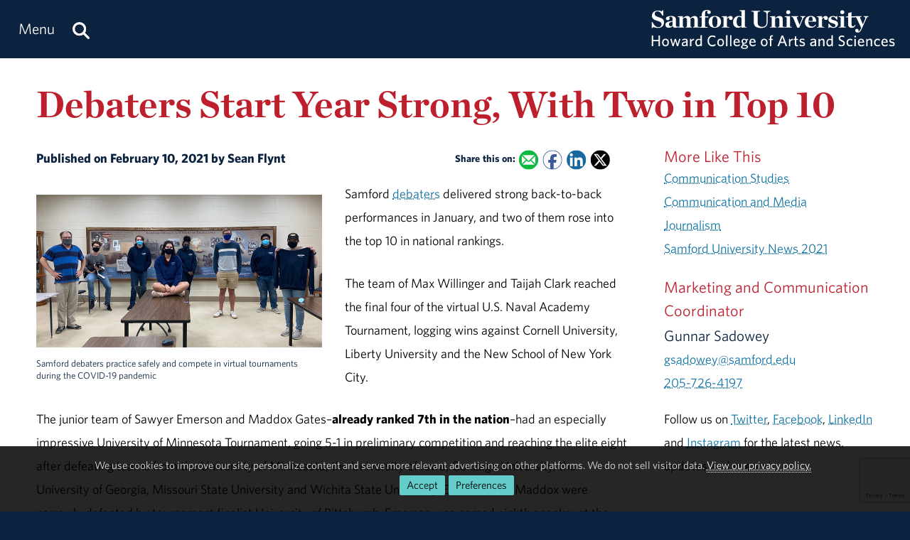

--- FILE ---
content_type: text/html; charset=utf-8
request_url: http://wwwx.samford.edu/arts-and-sciences/news/2021/Debaters-Reaches-Final-Four-Elite-Eight-at-January-Tournaments
body_size: 10989
content:

<!DOCTYPE html>
<html lang="en">
    <head><meta charset="utf-8" /><title>
	Debaters Start Year Strong, With Two in Top 10
</title><meta content="width=device-width, initial-scale=1.0" name="viewport" /><meta name="apple-mobile-web-app-capable" content="yes" /><meta name="mobile-web-app-capable" content="yes" /><meta name="theme-color" content="#c1c6c8" /><link rel="icon" href="https://www.samford.edu/Templates/images/icons/Bulldog-Favicon-32.png?v=.01" sizes="32x32" /><link rel="icon" href="https://www.samford.edu/Templates/images/icons/Bulldog-Favicon-128.png?v=.01" sizes="128x128" /><link rel="apple-touch-icon" href="https://www.samford.edu/Templates/images/icons/Bulldog-Favicon-180.png?v=.01" sizes="180x180" /><link rel="shortcut icon" href="https://www.samford.edu/Templates/images/icons/Bulldog-Favicon-192.png?v=.01" sizes="192x192" /><link rel="icon" href="https://www.samford.edu/Templates/images/icons/Bulldog-Favicon.svg?v=.01" sizes="any" type="image/svg+xml" /><link rel="mask-icon" href="https://www.samford.edu/Templates/images/icons/Bulldog-Favicon-Pinned.svg?v=.01" color="#0c2340" /><link rel="manifest" href="/manifest.json" /><link rel="preconnect" href="https://www.google-analytics.com" /><link rel="preconnect" href="https://stats.g.doubleclick.net" /><link rel="preconnect" href="https://cdn.fonts.net" /><link href="https://cdn.fonts.net/kit/702c19c1-f1cb-4f6d-b943-be183b075ea0/702c19c1-f1cb-4f6d-b943-be183b075ea0_enhanced.js" rel="stylesheet" /><link href="https://cdn.fonts.net/kit/702c19c1-f1cb-4f6d-b943-be183b075ea0/702c19c1-f1cb-4f6d-b943-be183b075ea0_enhanced.css" rel="stylesheet" /><link rel="stylesheet" type="text/css" href="https://www.samford.edu/Templates/css/site.css?v1.07" />
<script defer="defer" src="https://www.samford.edu/Templates/js/master.js?v.45" type="text/javascript"></script>
        

<link href="https://www.samford.edu/arts-and-sciences/news/2021/Debaters-Reaches-Final-Four-Elite-Eight-at-January-Tournaments" rel="canonical"/>

    
                    <meta content="Samford University" property="og:site_name"/>
<meta content="website" property="og:type"/>
<meta content="Debaters Start Year Strong, With Two in Top 10" property="og:title"/>
<meta content="Samford debaters delivered strong back-to-back performances in January tournaments at the U.S. Naval Academy and University of Minnesota." property="og:description"/><meta content="https://www.samford.edu/arts-and-sciences/news/images/Debate-2020.jpg" property="og:image"/><meta content="https://www.samford.edu/arts-and-sciences/news/2021/Debaters-Reaches-Final-Four-Elite-Eight-at-January-Tournaments" property="og:url"/>
<meta content="summary" name="twitter:card"/>
<meta content="@samfordu" name="twitter:site"/>
<meta content="Debaters Start Year Strong, With Two in Top 10" name="twitter:title"/>
<meta content="Samford debaters delivered strong back-to-back performances in January tournaments at the U.S. Naval Academy and University of Minnesota." name="twitter:description"/><meta content="https://www.samford.edu/arts-and-sciences/news/images/Debate-2020.jpg" name="twitter:image"/><meta content="https://www.samford.edu/arts-and-sciences/news/2021/Debaters-Reaches-Final-Four-Elite-Eight-at-January-Tournaments" property="twitter:url"/>
<link content="https://www.samford.edu/arts-and-sciences/news/images/Debate-2020.jpg" href="https://www.samford.edu/arts-and-sciences/news/images/Debate-2020.jpg" rel="image_src"/>
    <meta name="description" content="Samford debaters delivered strong back-to-back performances in January tournaments at the U.S. Naval Academy and University of Minnesota." /><meta name="keywords" content="Howard College of Arts and Sciences Home, Communication Studies, Communication and Media, Journalism, Samford University News 2021" /></head>
    <body>
        <script type="text/javascript" src="/Templates/js/google-analytics.js" defer="defer"></script>
<script src="https://www.google.com/recaptcha/api.js?render=6LdHhJUqAAAAANy8F1ievVcA79UtHhPmu_v4aFJ3" defer="defer"></script>
        <a href="#article" id="skip-to-article" tabindex="0">Skip to Article</a>
        <!-- SU ALERT: -->
        
        
    
        <div class="document">
            <div class="header" role="banner">
                <div class="header-content">
                    <div class="logo">
                        <a href="/arts-and-sciences/default" aria-label="Return to the homepage." id="LogoLink"><img src="https://www.samford.edu/images/logos/vector/white/Arts-and-Sciences-Logo-Text.svg" alt="Samford University Logo"/></a>
                    </div>
                    <div id="navigation" class="nav" role="navigation" aria-label="Primary">
                        <ul id="navigation-controls" class="menu horizontal dynamic">
                            <li>
                                <a href="#" onclick="return Toggle('menu');" id="menu-link"><img alt="Menu Icon" class="mobile" id="menu-icon" src="https://www.samford.edu/Templates/images/icons/Menu.svg" width="24" height="24"/><span class="desktop">Menu</span></a>
                                <a href="/search" aria-label="Search this site." id="search"><img alt="Search Icon" src="https://www.samford.edu/Templates/images/icons/Search.svg" width="24" height="24"/></a>
                                <ul id="menu">
<li><a href="/arts-and-sciences/default">Home</a><ul>
<li><a href="/default">Samford University</a></li>
</ul>
</li>
<li><a href="/arts-and-sciences/academics">Academics</a><ul>
<li><a href="/arts-and-sciences/majors">Undergraduate Programs</a></li>
<li><a href="/arts-and-sciences/graduate-programs" title="Graduate Programs">Graduate Programs</a></li>
<li class="menu-break"><a href="/arts-and-sciences/preprofessional-programs">Preprofessional Programs</a></li>
<li><a href="/arts-and-sciences/scholars-programs">Scholars Programs</a></li>
<li class="menu-break"><a href="/arts-and-sciences/fellowships">Fellowships</a></li>
<li><a href="/arts-and-sciences/scholarships" title="Howard College of Arts and Sciences Scholarships">Scholarships</a></li>
<li><a href="/arts-and-sciences/study-abroad">Study Abroad</a></li>
<li><a href="/arts-and-sciences/undergraduate-research">Undergraduate Research</a></li>
<li class="menu-break"><a href="/arts-and-sciences/advising">Advising Center</a></li>
</ul>
</li>
<li><a href="/arts-and-sciences/alumni-and-friends">Alumni &amp; Friends</a><ul>
    <li><a href="/arts-and-sciences/alumni-spotlight">Alumni Spotlight</a></li>
</ul>
</li>
<li><a href="/arts-and-sciences/departments">Departments</a></li>


<li><a href="/arts-and-sciences/events/default">Events</a><ul>
<li><a href="/arts-and-sciences/davis-lecture">Davis Lecture</a></li>
<li><a href="/arts-and-sciences/holley-hull-lectures">Holley-Hull Lectures</a></li>
<li><a href="/arts-and-sciences/dotson-nelson-lectures">Nelson Lectures</a></li>
<li><a href="/arts-and-sciences/robbins-lecture">Robbins Lecture</a></li>
<li><a href="/arts-and-sciences/robinson-forum">Robinson Forum</a></li>
</ul>
</li>

<li><a href="/arts-and-sciences/directory/default" title="Howard College of Arts and Sciences Faculty and Staff">Faculty and Staff</a></li>
<li><a href="/arts-and-sciences/giving">Giving</a></li>
<li><a href="/arts-and-sciences/news/default" title="Howard College of Arts and Sciences News">News &amp; Media</a><ul>
<li><a href="/arts-and-sciences/news/archive">News Archive</a></li>
</ul>
</li>
<li><a href="/arts-and-sciences/office-of-the-dean">Office of the Dean</a></li>
<li><a href="/arts-and-sciences/students">Students</a></li>
</ul>
                            </li>
                        </ul>
                    </div>
                    <div class="clear"></div>
                </div>
            </div>
            <div id="banner" class="banner" role="complementary" aria-label="Banner Image">
                <!-- BEGIN BANNER CONTENT -->
                
        










            
                            <div class="row">
        <h1 class="page-title">Debaters Start Year Strong, With Two in Top 10</h1>
                </div>
    
    
    
                <!-- END BANNER CONTENT -->
            </div>
            <div id="main" class="main" role="main">
                <div id="article" class="article" role="article">
                    <!-- BEGIN PRIMARY CONTENT -->
                    
        

<div class="info">
Published on February 10, 2021 by Sean Flynt  
<span class="share-links">
<strong>Share this on:</strong> 
<a aria-label="Email this to a Friend" class="share-link email-link" data-content="mailto:?subject=Debaters Start Year Strong, With Two in Top 10&amp;body=%0ASamford debaters delivered strong back-to-back performances in January tournaments at the U.S. Naval Academy and University of Minnesota.%0A%0Ahttps%3A%2F%2Fwww.samford.edu%2Farts-and-sciences%2Fnews%2F2021%2FDebaters-Reaches-Final-Four-Elite-Eight-at-January-Tournaments" href="#" onfocus="this.href = this.getAttribute('data-content');">
    <img alt="Email Share Icon" height="16" src="https://www.samford.edu/Templates/images/clear.png" width="16"/>
</a>
<a aria-label="Share this on Facebook" class="share-link facebook-link" href="https://www.facebook.com/sharer.php?u=https%3A%2F%2Fwww.samford.edu%2Farts-and-sciences%2Fnews%2F2021%2FDebaters-Reaches-Final-Four-Elite-Eight-at-January-Tournaments" rel="noopener" target="_blank">
    <img alt="Facebook Share Icon" height="16" src="https://www.samford.edu/Templates/images/clear.png" width="16"/>
</a>
<a aria-label="Share this on Linked In" class="share-link linkedin-link" href="https://www.linkedin.com/shareArticle?mini=true&amp;url=https%3A%2F%2Fwww.samford.edu%2Farts-and-sciences%2Fnews%2F2021%2FDebaters-Reaches-Final-Four-Elite-Eight-at-January-Tournaments" rel="noopener" target="_blank">
    <img alt="LinkedIn Share Icon" height="16" src="https://www.samford.edu/Templates/images/clear.png" width="16"/>
</a>
<a aria-label="Share this on X" class="share-link x-link" href="https://twitter.com/intent/tweet?url=https%3A%2F%2Fwww.samford.edu%2Farts-and-sciences%2Fnews%2F2021%2FDebaters-Reaches-Final-Four-Elite-Eight-at-January-Tournaments&amp;text=Debaters+Start+Year+Strong%2C+With+Two+in+Top+10" rel="noopener" target="_blank">
    <img alt="Twitter Share Icon" height="16" src="https://www.samford.edu/Templates/images/clear.png" width="16"/>
</a>
</span>
</div>


            <div class="sixcol">
                    <img alt="Debate 2020" class="auto pAlign" src="/arts-and-sciences/news/images/Debate-2020.jpg"/>
        <div class="caption">Samford debaters practice safely and compete in virtual tournaments during the COVID-19 pandemic  </div>
    </div>

<p>Samford <a href="https://www.samford.edu/arts-and-sciences/debate">debaters</a> delivered strong back-to-back performances in January, and two of them rose into the top 10 in national rankings.</p>
<p>The team of Max Willinger and Taijah Clark reached the final four of the virtual U.S. Naval Academy Tournament, logging wins against Cornell University, Liberty University and the New School of New York City.&#160;</p>
<p>The junior team of Sawyer Emerson and Maddox Gates&#8211;<strong>already ranked 7th in the nation</strong>&#8211;had an especially impressive University of Minnesota Tournament, going 5-1 in preliminary competition and reaching the elite eight after defeating teams from the University of Minnesota, the University of Iowa, Gonzaga University, the University of Georgia, Missouri State University and Wichita State University. Emerson and Maddox were narrowly defeated by tournament finalist University of Pittsburgh. Emerson was named eighth speaker at the tournament. The team of Alyssa Gregory and Joey Tarnowski also competed at the tournament, defeating Indiana University and the University of Iowa.</p>
<p>&#8220;These two tournaments put us in a strong position for our goal of qualifying for the National Debate Tournament,&#8221; director of debate <a href="https://www.samford.edu/arts-and-sciences/directory/Galloway-Ryan">Ryan Galloway</a> said.&#160;&#8220;The fact that we have three teams competing at such a high level of competition speaks well for the future of the program,&#8221; assistant director Lee Quinn added.</p>
<p>Samford&#8217;s Debate Team currently is ranked #12 in the nation by the American Debate Association, ahead of traditional debate powerhouses including Harvard University, Northwestern University and Cornell University. It will next compete at the National Debate Tournament district qualifier hosted by Emory University at the end of February.</p>

<div id="news-boilerplate">
<div class="clear">&#160;</div>
<div><em>Located in the Homewood suburb of Birmingham, Alabama, Samford is a leading Christian university offering undergraduate programs grounded in the liberal arts with an array of nationally recognized graduate and professional schools. Founded in 1841, Samford enrolls 6,324 students from 44 states, Puerto Rico and 16 countries in its 10 academic schools: arts, arts and sciences, business, divinity, education, health professions, law, nursing, pharmacy and public health. Samford is widely recognized as having one of the most beautiful campuses in America, featuring rolling hills, meticulously maintained grounds and Georgian-Colonial architecture. Samford fields 17 athletic teams that compete in the tradition-rich Southern Conference and boasts one of the highest scores in the nation for its 97% Graduation Success Rate among all NCAA Division I schools.</em></div>
</div>
                    <!-- END PRIMARY CONTENT -->
                </div>
                <div id="aside" class="aside" role="complementary" aria-label="Calls to Action">
                    <!-- BEGIN SECONDARY CONTENT -->
					<div class="subnav" id="subnav"></div>
                    
        









                    <div id="tags"> </div>
<script>
window.addEventListener("DOMContentLoaded", function(){GenerateTags("../archive","More Like This");});
</script>
<div class="contact-info">
<div class="title">Marketing and Communication Coordinator</div>
<div class="subtitle">Gunnar Sadowey</div>
<div><a href="#contact-dialog" data-email="gsadowey@samford.edu" data-title="Contact Gunnar" onclick="LoadContactForm(this);return false;">gsadowey@samford.edu</a></div>
<div><a class="phone" href="tel:+1-205-726-4197">205-726-4197</a></div>
</div>
<p>Follow us on <a href="https://twitter.com/HowardCollegeSU" target="_blank" title="@HowardCollegeSU">Twitter</a>, <a href="https://www.facebook.com/SamfordArtsandSciences" target="_blank" title="SamfordArtsandSciences">Facebook</a>, <a href="https://www.linkedin.com/showcase/samford-university-howard-college-of-arts-and-sciences/" target="_blank">LinkedIn</a> and <a href="https://www.instagram.com/samfordhowardcollege/" target="_blank">Instagram</a> for the latest news, updates and events!</p>
                    <!-- END SECONDARY CONTENT -->
                </div>
                <div class="clear"></div>
            </div>
            <div id="footer" class="footer" role="contentinfo">
                <!-- BEGIN FOOTER CONTENT -->
                
        
         			<div id="footer-content" class="footer-content">
     			    <div class="row">
    					<div class="threecol">
        					<div class="title">Administration</div>
    						<div class="mobile-toggle">
    							<div><a href="https://www.samford.edu/departments/academic-affairs/default">Academic Affairs</a></div>
    							<div><a href="https://www.samford.edu/departments/advancement-and-marketing/default">Advancement &amp; Marketing</a></div>
        						<div><a href="https://www.samford.edu/departments/enrollment-management/default">Enrollment Management</a></div>
    							<div><a href="https://www.samford.edu/departments/business-and-financial-affairs/default">Finance and Business Affairs</a></div>
    							<div><a href="https://www.samford.edu/departments/president/default">Office of the President</a></div>
    							<div><a href="https://www.samford.edu/departments/student-affairs/default">Student Affairs</a></div>
    						</div>
    		                <div class="title">Connect with Us</div>
    	                	<div class="mobile-toggle">
    	                	    <div><a href="https://www.samford.edu/news/publications" title="Subscribe to Samford print publications.">Digital Publications</a></div>
    	                	    <div><a href="https://www.samford.edu/news/newsletters" title="Subscribe to receive Samford e-Newsletters">E-Newsletters</a></div>
    	                	    <div><a href="https://www.samford.edu/news/feeds" title="Subscribe to Samford news feeds.">News Feeds</a></div>
    	                	    <div><a href="https://www.samford.edu/social-media" title="Connect with us on social media.">Social Media</a></div>
    	                	    <div><a href="https://www.youtube.com/@SamfordCommunication" target="_blank" rel="noopener" title="Subscribe to Samford's YouTube channel.">YouTube</a></div>
    					    </div>
    				    </div>
    					<div class="threecol">
    						<div class="title">Employees</div>
    						<div class="mobile-toggle">
    							<div><a href="https://www.samford.edu/departments/accounting/default">Accounting</a></div>
    							<div><a href="https://www.samford.edu/employee/benefits">Benefits</a></div>
    							<div><a href="https://www.samford.edu/employee/employment-opportunities">Employment</a></div>
    							<div><a href="https://www.samford.edu/employee/faculty/success-center/default">Faculty Resources</a></div>
                                <div><a href="https://www.samford.edu/employee/benefits#holidays">Holidays</a></div>
    							<div><a href="https://www.samford.edu/departments/human-resources/default">Human Resources</a></div>
    							<div><a href="https://www.samford.edu/employee/benefits#insurance">Insurance</a></div>
    							<div><a href="https://www.samford.edu/employee/managers">Manager Resources</a></div>
    							<div><a href="https://www.samford.edu/employee/payroll">Payroll</a></div>
    							<div><a href="https://www.samford.edu/departments/purchasing/default">Purchasing</a></div>
    							<div><a href="https://www.samford.edu/employee/retirement-and-termination">Retirement</a></div>
    							<div><a href="https://www.samford.edu/departments/risk-management/default">Risk Management</a></div>
    							<div><a href="https://www.samford.edu/departments/human-resources/individual-and-organizational-success/default">Training</a></div>
    						</div>
    					</div>
    					<div class="threecol">
    						<div class="title">Quick Links</div>
    						<div class="mobile-toggle">
    							<div><a href="https://www.bkstr.com/samfordstore" target="_blank" rel="noopener">Bookstore</a></div>
    							<div><a href="https://get.cbord.com/samford/full/prelogin.php" target="_blank" rel="noopener">Bulldog Bucks</a></div>
    							<div><a href="https://samford.mydininghub.com/" target="_blank" rel="noopener">Caf Menu</a></div>
                                <div><a href="https://www.samford.edu/campus-map/default" target="_blank" rel="noopener">Campus Map</a></div>
                                <div><a href="https://canvas.samford.edu/" target="_blank" rel="noopener">Canvas Login</a></div>
                                <div><a href="https://www.samford.edu/departments/strategy-and-planning/default">Fidelitas Strategic Plan</a></div>
    							<div><a href="https://www.samford.edu/form-central">Form Central</a></div>
    							<div><a href="https://library.samford.edu/" target="_blank" rel="noopener">Library</a></div>
    							<div><a href="https://my.samford.edu/" target="_blank" rel="noopener">mySamford</a></div>
    							<div><a href="https://www.samford.edu/departments/marketing/non-discrimination-statement">Nondiscrimination Statement</a></div>
    							<div><a href="https://www.samford.edu/departments/registrar/default">Registrar</a></div>
    							<div><a href="https://www.samford.edu/students/title-ix/default">Title IX Reporting</a></div>
    							<div><a href="https://www.samford.edu/live">Video Livestream</a></div>
    						</div>
    					</div>
    					<div class="threecol last footer-last">
    						<div class="title">Services</div>
    						<div class="mobile-toggle">
    							<div><a href="https://www.samford.edu/departments/disability-resources/default">Accessibility &amp; Accommodations</a></div>
    							<div><a href="https://www.samford.edu/departments/academic-success-center/default">Academic Success Center</a></div>
    							<div><a href="https://www.samford.edu/departments/career-development-center/default">Career Development</a></div>
    							<div><a href="https://www.samford.edu/departments/counseling/default">Counseling</a></div>
    							<div><a href="https://www.samford.edu/departments/event-planning/default">Event Planning</a></div>
    							<div><a href="https://www.samford.edu/departments/facilities-management/default">Facilities</a></div>
    							<div><a href="https://www.samford.edu/departments/financial-services/default" title="One Stop Student Financial Services">Student Financial Services</a></div>
    							<div><a href="https://www.samford.edu/departments/health-services/default">Health Services</a></div>
    							<div><a href="https://www.samford.edu/departments/post-office/default">Post Office</a></div>
    							<div><a href="https://www.samford.edu/departments/printing/default">Printing</a></div>
    							<div><a href="https://www.samford.edu/departments/public-safety/default">Public Safety</a></div>
    							<div><a href="https://www.samford.edu/departments/technology-services/default">Technology Services</a></div>
    							<div><a href="https://www.samford.edu/departments/transportation/default">Transportation</a></div>
    						</div>
    					</div>
                    </div>
				    <div>&#160;</div>
                    <div class="center"><a href="https://www.samford.edu/default">Samford University<span class="desktop">, </span></a><br class="mobile"><a href="https://www.google.com/maps/place/800+Lakeshore+Dr,+Birmingham,+AL+35209/@33.4656806,-86.7920761,17z/data=!3m1!4b1!4m2!3m1!1s0x8889196d5f955cd9:0x71cf5689b9be07c2" target="_blank" rel="noopener">800 Lakeshore Drive<span class="desktop">, </span><br class="mobile">Birmingham, AL 35229</a><span class="desktop">&#160;&#160;&#160;&#160;&#160;&#160;</span><br class="mobile"><a href="tel:+1205-726-2011">205-726-2011</a></div>
			    </div>	
                <div id="software-plugins" class="center" role="complementary">
<p><a href="#MyChoices_GDPR" onclick="return Toggle('MyChoices_GDPR');" style="color:#fff;">Cookie Preferences</a> | <a href="/privacy-policy" style="color:#fff;">Privacy Policy</a> | <a href="#plugin-list" onclick="return Toggle('plugin-list');" style="color:#fff;">Software Plugins</a></p>
<div id="plugin-list" style="display:none;">
<div id="xlsx-plugin">
<p class="h4">Microsoft Excel®</p>
<div>You will need <a href="https://products.office.com/excel" target="_blank" rel="noopener" title="Download Microsoft Excel">Microsoft Excel®</a> or compatible software like <a href="https://www.openoffice.org/download/index.html" title="Download Open Office" target="_blank" rel="noopener">Open Office</a> to read XLS, XLT, XLSX or XLTX files.</div>
</div>
<div id="pptx-plugin">
<p class="h4">Microsoft Power Point®</p>
<div>You will need <a href="https://products.office.com/powerpoint" target="_blank" rel="noopener" title="Download Microsoft Power Point">Microsoft Power Point®</a> or compatible software like <a href="https://www.openoffice.org/download/index.html" title="Download Open Office" target="_blank" rel="noopener">Open Office</a> to read POT, POTX, PPS, PPSX, PPT or PPTX files.</div>
</div>
<div id="docx-plugin">
<p class="h4">Microsoft Word®</p>
<div>You will need <a href="https://www.microsoft.com/en-US/microsoft-365/word" target="_blank" rel="noopener" title="Download Microsoft Word">Microsoft Word®</a> or compatible software like <a href="https://www.openoffice.org/download/index.html" title="Download Open Office" target="_blank" rel="noopener">Open Office</a> to read DOC, DOT, DOCX or DOTX files.</div>
</div>
<div id="pdf-plugin">
<p class="h4">Adobe Portable Document Format</p>
<div>You will need <a href="https://get.adobe.com/reader/" target="_blank" rel="noopener">Adobe Acrobat Reader®</a> or compatible software like <a href="https://www.sumatrapdfreader.org/download-free-pdf-viewer.html" target="_blank" title="Download SumatraPDF" rel="noopener">SumatraPDF</a> to read PDF files.</div>
</div>
</div>
</div>
                <div class="social-links center">			<a href="https://www.facebook.com/pages/Samford-University-Howard-College-of-Arts-and-Sciences/172964716068963" class="social-link facebook-link" target="_blank" rel="noopener" aria-label="Find Howard College on Facebook"><img src="/Templates/images/clear.png" width="32" height="32" alt="Facebook Icon"/></a>
			<a href="https://instagram.com/samfordhowardcollege/" class="social-link instagram-link" target="_blank" rel="noopener" aria-label="Follow us on Instagram"><img src="/Templates/images/clear.png" width="32" height="32" alt="Instagram Icon"/></a>
			<a href="https://www.linkedin.com/showcase/samford-university-howard-college-of-arts-and-sciences/" class="social-link linkedin-link" target="_blank" rel="noopener" aria-label="Connect with us on Linked In"><img src="/Templates/images/clear.png" width="32" height="32" alt="LinkedIn Icon"/></a>
			<a href="https://twitter.com/howardcollegesu" class="social-link x-link" target="_blank" rel="noopener" aria-label="Follow Howard College on X"><img src="/Templates/images/clear.png" width="32" height="32" alt="X Icon"/></a></div>
                <!-- END FOOTER CONTENT -->
            </div>
        </div>
                <!-- VIDEO DIALOG -->
    	<div id="screen" onclick="Unpop();" title="Return to Page" style="display:none;"></div>
    	<div id="video-dialog" class="dialog">
    		<div class="projector">
    			<iframe id="video-player" src="[data-uri]" title="Watch this video." allow="autoplay; fullscreen"></iframe>
    		</div>
    	</div>

    	<!-- CONTACT DIALOG -->
    	<div id="contact-dialog" class="dialog">
        	<h2 class="no-margin" id="Contact-Form-Title">Contact Form</h2>
        	<form id="contact-form" action="/form-processor" method="post" onsubmit="return ValidateForm(this);">
        		<input id="Contact-Form-Recipient" name="Recipient" type="hidden" value="@samford.edu">
        		<input id="Contact-Form-Required" name="Required" type="hidden" value="Email, Subject, Message">
        		<div class="h4 pAlign"><label for="Contact-Form-Email">Enter Your Email Address</label></div>
        		<div><input class="textbox required" id="Contact-Form-Email" name="Email" type="email" autocomplete="email"></div>
        		<div class="h4 pAlign"><label for="Contact-Form-Subject">Subject</label></div>
        		<div><input class="textbox required" id="Contact-Form-Subject" name="Subject" type="text"></div>
        		<div class="h4 pAlign"><label for="Contact-Form-Message">Message</label></div>
        		<div><textarea class="textarea required" id="Contact-Form-Message" name="Message" style="height: 10em;"></textarea></div>
        		<div class="hidden">
        			<input type="hidden" name="Lockation" />
        			<input type="hidden" name="g-recaptcha-response"/>
        		</div>
        		<noscript>
        			<p class="alert">We aplogize for the inconvenience, but to protect everyone from SPAM, you must <a href="https://www.enable-javascript.com/" target="_blank" rel="noopener">enable JavaScript in your browser</a> to submit forms on our site.</p>
        		</noscript>
        		<input id="Contact-Form-Submit-Button" type="submit" value="Submit Form"/>
        	</form>
        </div><form method="post" action="./Debaters-Reaches-Final-Four-Elite-Eight-at-January-Tournaments" id="PageForm">
<div class="aspNetHidden">
<input type="hidden" name="__EVENTTARGET" id="__EVENTTARGET" value="" />
<input type="hidden" name="__EVENTARGUMENT" id="__EVENTARGUMENT" value="" />
<input type="hidden" name="__VIEWSTATE" id="__VIEWSTATE" value="/[base64]/DF78mhtzHHrCMEXeearWYMY=" />
</div>

<script type="text/javascript">
//<![CDATA[
var theForm = document.forms['PageForm'];
if (!theForm) {
    theForm = document.PageForm;
}
function __doPostBack(eventTarget, eventArgument) {
    if (!theForm.onsubmit || (theForm.onsubmit() != false)) {
        theForm.__EVENTTARGET.value = eventTarget;
        theForm.__EVENTARGUMENT.value = eventArgument;
        theForm.submit();
    }
}
//]]>
</script>


<div class="aspNetHidden">

	<input type="hidden" name="__VIEWSTATEGENERATOR" id="__VIEWSTATEGENERATOR" value="1760A8E3" />
	<input type="hidden" name="__EVENTVALIDATION" id="__EVENTVALIDATION" value="/wEdAAWH5I7Za9UwT42VkPN7YkjdYH1bFvVpBYGn+fHO2otSpkAanoahigO6a5gEGQKFvJ0B4tCSn/Pjffy5Z1/IDQ9t8B+M975Yum8AdBgn5cw6dwrjPW6+1uw3kuh3sPMxt46Nt9JlX3cy5FfsXBUuDKiI" />
</div>
    		<div id="MyChoices_GDPR" class="GDPR" style="display:block">
	
<div class="row">
    <div  id="GDPRMessage">
        <p style="text-align:center">We use cookies to improve our site, personalize content and serve more relevant advertising on other platforms. We do not sell visitor data. <a href="/privacy-policy">View our privacy policy.</a><span class="desktop">&#160;&#160;</span><span class="mobile"><br/></span><span class="join"><a id="MyChoices_btnAcceptAllCookies" class="button" title="Accept all cookies." href="javascript:__doPostBack(&#39;ctl00$MyChoices$btnAcceptAllCookies&#39;,&#39;&#39;)">Accept</a><a href="#" title="Manage your cookie preferences." class="button" onclick="document.getElementById('GDPRMessage').style.display = 'none';document.getElementById('ManageCookies').style.display = 'block';return false;">Preferences</a></span></p>
    </div>
    <div id="ManageCookies" style="display:none; margin:0 auto; max-width:768px;">
        <div class="h3">Privacy Preferences <small>[<a href="/privacy-policy" title="View our privacy policy.">policy</a>]</small></div>

        <div class="h4">Accept Necessary, Preference and Performance Cookies</div>
        <div>To avoid these cookies use your browser's incognito/private mode.</div>
        <ul style="margin-top:.5em;padding-left: 1em;">
            <li>Necessary cookies are not collected for this site.</li>
            <li>Preference cookies allow this site to remember your choices.</li>
            <li>Performance cookies provide vital information for troubleshooting problems and improving the user experience. They are anonymized and do not personally identify you.</li>
        </ul>
        <div class="h4">Select Optional Cookies</div>
        <div style="padding-left:35px;text-indent:-35px;"><input name="ctl00$MyChoices$AdvertisingCookies" type="checkbox" id="MyChoices_AdvertisingCookies" value="Advertising" /> <label for="MyChoices_AdvertisingCookies">I accept advertising cookies</label> to see more relevant ads on third-party sites when using this device.</div>
        <div style="padding-left:35px;text-indent:-35px;"><input name="ctl00$MyChoices$PersonalizationCookies" type="checkbox" id="MyChoices_PersonalizationCookies" value="Personalization" /> <label for="MyChoices_PersonalizationCookies">I accept personalization cookies</label> to see more relevant content on this site when using this device.</div>

        <p style="text-align:center"><a id="MyChoices_btnSaveCookiePreferences" class="button" title="Save your cookie preferences." href="javascript:__doPostBack(&#39;ctl00$MyChoices$btnSaveCookiePreferences&#39;,&#39;&#39;)">Save</a><a href="#" title="Close the cookie information dialog box." class="button" onclick="document.getElementById('MyChoices_GDPR').style.display = 'none'; return false;">Close</a></p>
    </div>
</div>

</div>

    		<div class="hidden"><input type="submit" value="Submit This Form"/></div>
        </form>
        <svg width="0" height="0" class="hidden"><filter id="punch"><feColorMatrix values="0 0 0 0 1 0 0 0 0 1 0 0 0 0 1 .6 .6 .6 0 0"/></filter></svg>
		<!-- Google Tag Manager -->
<noscript><iframe src="https://www.googletagmanager.com/ns.html?id=GTM-N87JDW" style="display:none;visibility:hidden;" title="Google Tag Manager iFrame" allow="autoplay; fullscreen"></iframe></noscript>
<!-- End Google Tag Manager -->
    </body>
</html>

--- FILE ---
content_type: text/html; charset=utf-8
request_url: https://www.google.com/recaptcha/api2/anchor?ar=1&k=6LdHhJUqAAAAANy8F1ievVcA79UtHhPmu_v4aFJ3&co=aHR0cDovL3d3d3guc2FtZm9yZC5lZHU6ODA.&hl=en&v=N67nZn4AqZkNcbeMu4prBgzg&size=invisible&anchor-ms=20000&execute-ms=30000&cb=ao1d6yr2zq8r
body_size: 48480
content:
<!DOCTYPE HTML><html dir="ltr" lang="en"><head><meta http-equiv="Content-Type" content="text/html; charset=UTF-8">
<meta http-equiv="X-UA-Compatible" content="IE=edge">
<title>reCAPTCHA</title>
<style type="text/css">
/* cyrillic-ext */
@font-face {
  font-family: 'Roboto';
  font-style: normal;
  font-weight: 400;
  font-stretch: 100%;
  src: url(//fonts.gstatic.com/s/roboto/v48/KFO7CnqEu92Fr1ME7kSn66aGLdTylUAMa3GUBHMdazTgWw.woff2) format('woff2');
  unicode-range: U+0460-052F, U+1C80-1C8A, U+20B4, U+2DE0-2DFF, U+A640-A69F, U+FE2E-FE2F;
}
/* cyrillic */
@font-face {
  font-family: 'Roboto';
  font-style: normal;
  font-weight: 400;
  font-stretch: 100%;
  src: url(//fonts.gstatic.com/s/roboto/v48/KFO7CnqEu92Fr1ME7kSn66aGLdTylUAMa3iUBHMdazTgWw.woff2) format('woff2');
  unicode-range: U+0301, U+0400-045F, U+0490-0491, U+04B0-04B1, U+2116;
}
/* greek-ext */
@font-face {
  font-family: 'Roboto';
  font-style: normal;
  font-weight: 400;
  font-stretch: 100%;
  src: url(//fonts.gstatic.com/s/roboto/v48/KFO7CnqEu92Fr1ME7kSn66aGLdTylUAMa3CUBHMdazTgWw.woff2) format('woff2');
  unicode-range: U+1F00-1FFF;
}
/* greek */
@font-face {
  font-family: 'Roboto';
  font-style: normal;
  font-weight: 400;
  font-stretch: 100%;
  src: url(//fonts.gstatic.com/s/roboto/v48/KFO7CnqEu92Fr1ME7kSn66aGLdTylUAMa3-UBHMdazTgWw.woff2) format('woff2');
  unicode-range: U+0370-0377, U+037A-037F, U+0384-038A, U+038C, U+038E-03A1, U+03A3-03FF;
}
/* math */
@font-face {
  font-family: 'Roboto';
  font-style: normal;
  font-weight: 400;
  font-stretch: 100%;
  src: url(//fonts.gstatic.com/s/roboto/v48/KFO7CnqEu92Fr1ME7kSn66aGLdTylUAMawCUBHMdazTgWw.woff2) format('woff2');
  unicode-range: U+0302-0303, U+0305, U+0307-0308, U+0310, U+0312, U+0315, U+031A, U+0326-0327, U+032C, U+032F-0330, U+0332-0333, U+0338, U+033A, U+0346, U+034D, U+0391-03A1, U+03A3-03A9, U+03B1-03C9, U+03D1, U+03D5-03D6, U+03F0-03F1, U+03F4-03F5, U+2016-2017, U+2034-2038, U+203C, U+2040, U+2043, U+2047, U+2050, U+2057, U+205F, U+2070-2071, U+2074-208E, U+2090-209C, U+20D0-20DC, U+20E1, U+20E5-20EF, U+2100-2112, U+2114-2115, U+2117-2121, U+2123-214F, U+2190, U+2192, U+2194-21AE, U+21B0-21E5, U+21F1-21F2, U+21F4-2211, U+2213-2214, U+2216-22FF, U+2308-230B, U+2310, U+2319, U+231C-2321, U+2336-237A, U+237C, U+2395, U+239B-23B7, U+23D0, U+23DC-23E1, U+2474-2475, U+25AF, U+25B3, U+25B7, U+25BD, U+25C1, U+25CA, U+25CC, U+25FB, U+266D-266F, U+27C0-27FF, U+2900-2AFF, U+2B0E-2B11, U+2B30-2B4C, U+2BFE, U+3030, U+FF5B, U+FF5D, U+1D400-1D7FF, U+1EE00-1EEFF;
}
/* symbols */
@font-face {
  font-family: 'Roboto';
  font-style: normal;
  font-weight: 400;
  font-stretch: 100%;
  src: url(//fonts.gstatic.com/s/roboto/v48/KFO7CnqEu92Fr1ME7kSn66aGLdTylUAMaxKUBHMdazTgWw.woff2) format('woff2');
  unicode-range: U+0001-000C, U+000E-001F, U+007F-009F, U+20DD-20E0, U+20E2-20E4, U+2150-218F, U+2190, U+2192, U+2194-2199, U+21AF, U+21E6-21F0, U+21F3, U+2218-2219, U+2299, U+22C4-22C6, U+2300-243F, U+2440-244A, U+2460-24FF, U+25A0-27BF, U+2800-28FF, U+2921-2922, U+2981, U+29BF, U+29EB, U+2B00-2BFF, U+4DC0-4DFF, U+FFF9-FFFB, U+10140-1018E, U+10190-1019C, U+101A0, U+101D0-101FD, U+102E0-102FB, U+10E60-10E7E, U+1D2C0-1D2D3, U+1D2E0-1D37F, U+1F000-1F0FF, U+1F100-1F1AD, U+1F1E6-1F1FF, U+1F30D-1F30F, U+1F315, U+1F31C, U+1F31E, U+1F320-1F32C, U+1F336, U+1F378, U+1F37D, U+1F382, U+1F393-1F39F, U+1F3A7-1F3A8, U+1F3AC-1F3AF, U+1F3C2, U+1F3C4-1F3C6, U+1F3CA-1F3CE, U+1F3D4-1F3E0, U+1F3ED, U+1F3F1-1F3F3, U+1F3F5-1F3F7, U+1F408, U+1F415, U+1F41F, U+1F426, U+1F43F, U+1F441-1F442, U+1F444, U+1F446-1F449, U+1F44C-1F44E, U+1F453, U+1F46A, U+1F47D, U+1F4A3, U+1F4B0, U+1F4B3, U+1F4B9, U+1F4BB, U+1F4BF, U+1F4C8-1F4CB, U+1F4D6, U+1F4DA, U+1F4DF, U+1F4E3-1F4E6, U+1F4EA-1F4ED, U+1F4F7, U+1F4F9-1F4FB, U+1F4FD-1F4FE, U+1F503, U+1F507-1F50B, U+1F50D, U+1F512-1F513, U+1F53E-1F54A, U+1F54F-1F5FA, U+1F610, U+1F650-1F67F, U+1F687, U+1F68D, U+1F691, U+1F694, U+1F698, U+1F6AD, U+1F6B2, U+1F6B9-1F6BA, U+1F6BC, U+1F6C6-1F6CF, U+1F6D3-1F6D7, U+1F6E0-1F6EA, U+1F6F0-1F6F3, U+1F6F7-1F6FC, U+1F700-1F7FF, U+1F800-1F80B, U+1F810-1F847, U+1F850-1F859, U+1F860-1F887, U+1F890-1F8AD, U+1F8B0-1F8BB, U+1F8C0-1F8C1, U+1F900-1F90B, U+1F93B, U+1F946, U+1F984, U+1F996, U+1F9E9, U+1FA00-1FA6F, U+1FA70-1FA7C, U+1FA80-1FA89, U+1FA8F-1FAC6, U+1FACE-1FADC, U+1FADF-1FAE9, U+1FAF0-1FAF8, U+1FB00-1FBFF;
}
/* vietnamese */
@font-face {
  font-family: 'Roboto';
  font-style: normal;
  font-weight: 400;
  font-stretch: 100%;
  src: url(//fonts.gstatic.com/s/roboto/v48/KFO7CnqEu92Fr1ME7kSn66aGLdTylUAMa3OUBHMdazTgWw.woff2) format('woff2');
  unicode-range: U+0102-0103, U+0110-0111, U+0128-0129, U+0168-0169, U+01A0-01A1, U+01AF-01B0, U+0300-0301, U+0303-0304, U+0308-0309, U+0323, U+0329, U+1EA0-1EF9, U+20AB;
}
/* latin-ext */
@font-face {
  font-family: 'Roboto';
  font-style: normal;
  font-weight: 400;
  font-stretch: 100%;
  src: url(//fonts.gstatic.com/s/roboto/v48/KFO7CnqEu92Fr1ME7kSn66aGLdTylUAMa3KUBHMdazTgWw.woff2) format('woff2');
  unicode-range: U+0100-02BA, U+02BD-02C5, U+02C7-02CC, U+02CE-02D7, U+02DD-02FF, U+0304, U+0308, U+0329, U+1D00-1DBF, U+1E00-1E9F, U+1EF2-1EFF, U+2020, U+20A0-20AB, U+20AD-20C0, U+2113, U+2C60-2C7F, U+A720-A7FF;
}
/* latin */
@font-face {
  font-family: 'Roboto';
  font-style: normal;
  font-weight: 400;
  font-stretch: 100%;
  src: url(//fonts.gstatic.com/s/roboto/v48/KFO7CnqEu92Fr1ME7kSn66aGLdTylUAMa3yUBHMdazQ.woff2) format('woff2');
  unicode-range: U+0000-00FF, U+0131, U+0152-0153, U+02BB-02BC, U+02C6, U+02DA, U+02DC, U+0304, U+0308, U+0329, U+2000-206F, U+20AC, U+2122, U+2191, U+2193, U+2212, U+2215, U+FEFF, U+FFFD;
}
/* cyrillic-ext */
@font-face {
  font-family: 'Roboto';
  font-style: normal;
  font-weight: 500;
  font-stretch: 100%;
  src: url(//fonts.gstatic.com/s/roboto/v48/KFO7CnqEu92Fr1ME7kSn66aGLdTylUAMa3GUBHMdazTgWw.woff2) format('woff2');
  unicode-range: U+0460-052F, U+1C80-1C8A, U+20B4, U+2DE0-2DFF, U+A640-A69F, U+FE2E-FE2F;
}
/* cyrillic */
@font-face {
  font-family: 'Roboto';
  font-style: normal;
  font-weight: 500;
  font-stretch: 100%;
  src: url(//fonts.gstatic.com/s/roboto/v48/KFO7CnqEu92Fr1ME7kSn66aGLdTylUAMa3iUBHMdazTgWw.woff2) format('woff2');
  unicode-range: U+0301, U+0400-045F, U+0490-0491, U+04B0-04B1, U+2116;
}
/* greek-ext */
@font-face {
  font-family: 'Roboto';
  font-style: normal;
  font-weight: 500;
  font-stretch: 100%;
  src: url(//fonts.gstatic.com/s/roboto/v48/KFO7CnqEu92Fr1ME7kSn66aGLdTylUAMa3CUBHMdazTgWw.woff2) format('woff2');
  unicode-range: U+1F00-1FFF;
}
/* greek */
@font-face {
  font-family: 'Roboto';
  font-style: normal;
  font-weight: 500;
  font-stretch: 100%;
  src: url(//fonts.gstatic.com/s/roboto/v48/KFO7CnqEu92Fr1ME7kSn66aGLdTylUAMa3-UBHMdazTgWw.woff2) format('woff2');
  unicode-range: U+0370-0377, U+037A-037F, U+0384-038A, U+038C, U+038E-03A1, U+03A3-03FF;
}
/* math */
@font-face {
  font-family: 'Roboto';
  font-style: normal;
  font-weight: 500;
  font-stretch: 100%;
  src: url(//fonts.gstatic.com/s/roboto/v48/KFO7CnqEu92Fr1ME7kSn66aGLdTylUAMawCUBHMdazTgWw.woff2) format('woff2');
  unicode-range: U+0302-0303, U+0305, U+0307-0308, U+0310, U+0312, U+0315, U+031A, U+0326-0327, U+032C, U+032F-0330, U+0332-0333, U+0338, U+033A, U+0346, U+034D, U+0391-03A1, U+03A3-03A9, U+03B1-03C9, U+03D1, U+03D5-03D6, U+03F0-03F1, U+03F4-03F5, U+2016-2017, U+2034-2038, U+203C, U+2040, U+2043, U+2047, U+2050, U+2057, U+205F, U+2070-2071, U+2074-208E, U+2090-209C, U+20D0-20DC, U+20E1, U+20E5-20EF, U+2100-2112, U+2114-2115, U+2117-2121, U+2123-214F, U+2190, U+2192, U+2194-21AE, U+21B0-21E5, U+21F1-21F2, U+21F4-2211, U+2213-2214, U+2216-22FF, U+2308-230B, U+2310, U+2319, U+231C-2321, U+2336-237A, U+237C, U+2395, U+239B-23B7, U+23D0, U+23DC-23E1, U+2474-2475, U+25AF, U+25B3, U+25B7, U+25BD, U+25C1, U+25CA, U+25CC, U+25FB, U+266D-266F, U+27C0-27FF, U+2900-2AFF, U+2B0E-2B11, U+2B30-2B4C, U+2BFE, U+3030, U+FF5B, U+FF5D, U+1D400-1D7FF, U+1EE00-1EEFF;
}
/* symbols */
@font-face {
  font-family: 'Roboto';
  font-style: normal;
  font-weight: 500;
  font-stretch: 100%;
  src: url(//fonts.gstatic.com/s/roboto/v48/KFO7CnqEu92Fr1ME7kSn66aGLdTylUAMaxKUBHMdazTgWw.woff2) format('woff2');
  unicode-range: U+0001-000C, U+000E-001F, U+007F-009F, U+20DD-20E0, U+20E2-20E4, U+2150-218F, U+2190, U+2192, U+2194-2199, U+21AF, U+21E6-21F0, U+21F3, U+2218-2219, U+2299, U+22C4-22C6, U+2300-243F, U+2440-244A, U+2460-24FF, U+25A0-27BF, U+2800-28FF, U+2921-2922, U+2981, U+29BF, U+29EB, U+2B00-2BFF, U+4DC0-4DFF, U+FFF9-FFFB, U+10140-1018E, U+10190-1019C, U+101A0, U+101D0-101FD, U+102E0-102FB, U+10E60-10E7E, U+1D2C0-1D2D3, U+1D2E0-1D37F, U+1F000-1F0FF, U+1F100-1F1AD, U+1F1E6-1F1FF, U+1F30D-1F30F, U+1F315, U+1F31C, U+1F31E, U+1F320-1F32C, U+1F336, U+1F378, U+1F37D, U+1F382, U+1F393-1F39F, U+1F3A7-1F3A8, U+1F3AC-1F3AF, U+1F3C2, U+1F3C4-1F3C6, U+1F3CA-1F3CE, U+1F3D4-1F3E0, U+1F3ED, U+1F3F1-1F3F3, U+1F3F5-1F3F7, U+1F408, U+1F415, U+1F41F, U+1F426, U+1F43F, U+1F441-1F442, U+1F444, U+1F446-1F449, U+1F44C-1F44E, U+1F453, U+1F46A, U+1F47D, U+1F4A3, U+1F4B0, U+1F4B3, U+1F4B9, U+1F4BB, U+1F4BF, U+1F4C8-1F4CB, U+1F4D6, U+1F4DA, U+1F4DF, U+1F4E3-1F4E6, U+1F4EA-1F4ED, U+1F4F7, U+1F4F9-1F4FB, U+1F4FD-1F4FE, U+1F503, U+1F507-1F50B, U+1F50D, U+1F512-1F513, U+1F53E-1F54A, U+1F54F-1F5FA, U+1F610, U+1F650-1F67F, U+1F687, U+1F68D, U+1F691, U+1F694, U+1F698, U+1F6AD, U+1F6B2, U+1F6B9-1F6BA, U+1F6BC, U+1F6C6-1F6CF, U+1F6D3-1F6D7, U+1F6E0-1F6EA, U+1F6F0-1F6F3, U+1F6F7-1F6FC, U+1F700-1F7FF, U+1F800-1F80B, U+1F810-1F847, U+1F850-1F859, U+1F860-1F887, U+1F890-1F8AD, U+1F8B0-1F8BB, U+1F8C0-1F8C1, U+1F900-1F90B, U+1F93B, U+1F946, U+1F984, U+1F996, U+1F9E9, U+1FA00-1FA6F, U+1FA70-1FA7C, U+1FA80-1FA89, U+1FA8F-1FAC6, U+1FACE-1FADC, U+1FADF-1FAE9, U+1FAF0-1FAF8, U+1FB00-1FBFF;
}
/* vietnamese */
@font-face {
  font-family: 'Roboto';
  font-style: normal;
  font-weight: 500;
  font-stretch: 100%;
  src: url(//fonts.gstatic.com/s/roboto/v48/KFO7CnqEu92Fr1ME7kSn66aGLdTylUAMa3OUBHMdazTgWw.woff2) format('woff2');
  unicode-range: U+0102-0103, U+0110-0111, U+0128-0129, U+0168-0169, U+01A0-01A1, U+01AF-01B0, U+0300-0301, U+0303-0304, U+0308-0309, U+0323, U+0329, U+1EA0-1EF9, U+20AB;
}
/* latin-ext */
@font-face {
  font-family: 'Roboto';
  font-style: normal;
  font-weight: 500;
  font-stretch: 100%;
  src: url(//fonts.gstatic.com/s/roboto/v48/KFO7CnqEu92Fr1ME7kSn66aGLdTylUAMa3KUBHMdazTgWw.woff2) format('woff2');
  unicode-range: U+0100-02BA, U+02BD-02C5, U+02C7-02CC, U+02CE-02D7, U+02DD-02FF, U+0304, U+0308, U+0329, U+1D00-1DBF, U+1E00-1E9F, U+1EF2-1EFF, U+2020, U+20A0-20AB, U+20AD-20C0, U+2113, U+2C60-2C7F, U+A720-A7FF;
}
/* latin */
@font-face {
  font-family: 'Roboto';
  font-style: normal;
  font-weight: 500;
  font-stretch: 100%;
  src: url(//fonts.gstatic.com/s/roboto/v48/KFO7CnqEu92Fr1ME7kSn66aGLdTylUAMa3yUBHMdazQ.woff2) format('woff2');
  unicode-range: U+0000-00FF, U+0131, U+0152-0153, U+02BB-02BC, U+02C6, U+02DA, U+02DC, U+0304, U+0308, U+0329, U+2000-206F, U+20AC, U+2122, U+2191, U+2193, U+2212, U+2215, U+FEFF, U+FFFD;
}
/* cyrillic-ext */
@font-face {
  font-family: 'Roboto';
  font-style: normal;
  font-weight: 900;
  font-stretch: 100%;
  src: url(//fonts.gstatic.com/s/roboto/v48/KFO7CnqEu92Fr1ME7kSn66aGLdTylUAMa3GUBHMdazTgWw.woff2) format('woff2');
  unicode-range: U+0460-052F, U+1C80-1C8A, U+20B4, U+2DE0-2DFF, U+A640-A69F, U+FE2E-FE2F;
}
/* cyrillic */
@font-face {
  font-family: 'Roboto';
  font-style: normal;
  font-weight: 900;
  font-stretch: 100%;
  src: url(//fonts.gstatic.com/s/roboto/v48/KFO7CnqEu92Fr1ME7kSn66aGLdTylUAMa3iUBHMdazTgWw.woff2) format('woff2');
  unicode-range: U+0301, U+0400-045F, U+0490-0491, U+04B0-04B1, U+2116;
}
/* greek-ext */
@font-face {
  font-family: 'Roboto';
  font-style: normal;
  font-weight: 900;
  font-stretch: 100%;
  src: url(//fonts.gstatic.com/s/roboto/v48/KFO7CnqEu92Fr1ME7kSn66aGLdTylUAMa3CUBHMdazTgWw.woff2) format('woff2');
  unicode-range: U+1F00-1FFF;
}
/* greek */
@font-face {
  font-family: 'Roboto';
  font-style: normal;
  font-weight: 900;
  font-stretch: 100%;
  src: url(//fonts.gstatic.com/s/roboto/v48/KFO7CnqEu92Fr1ME7kSn66aGLdTylUAMa3-UBHMdazTgWw.woff2) format('woff2');
  unicode-range: U+0370-0377, U+037A-037F, U+0384-038A, U+038C, U+038E-03A1, U+03A3-03FF;
}
/* math */
@font-face {
  font-family: 'Roboto';
  font-style: normal;
  font-weight: 900;
  font-stretch: 100%;
  src: url(//fonts.gstatic.com/s/roboto/v48/KFO7CnqEu92Fr1ME7kSn66aGLdTylUAMawCUBHMdazTgWw.woff2) format('woff2');
  unicode-range: U+0302-0303, U+0305, U+0307-0308, U+0310, U+0312, U+0315, U+031A, U+0326-0327, U+032C, U+032F-0330, U+0332-0333, U+0338, U+033A, U+0346, U+034D, U+0391-03A1, U+03A3-03A9, U+03B1-03C9, U+03D1, U+03D5-03D6, U+03F0-03F1, U+03F4-03F5, U+2016-2017, U+2034-2038, U+203C, U+2040, U+2043, U+2047, U+2050, U+2057, U+205F, U+2070-2071, U+2074-208E, U+2090-209C, U+20D0-20DC, U+20E1, U+20E5-20EF, U+2100-2112, U+2114-2115, U+2117-2121, U+2123-214F, U+2190, U+2192, U+2194-21AE, U+21B0-21E5, U+21F1-21F2, U+21F4-2211, U+2213-2214, U+2216-22FF, U+2308-230B, U+2310, U+2319, U+231C-2321, U+2336-237A, U+237C, U+2395, U+239B-23B7, U+23D0, U+23DC-23E1, U+2474-2475, U+25AF, U+25B3, U+25B7, U+25BD, U+25C1, U+25CA, U+25CC, U+25FB, U+266D-266F, U+27C0-27FF, U+2900-2AFF, U+2B0E-2B11, U+2B30-2B4C, U+2BFE, U+3030, U+FF5B, U+FF5D, U+1D400-1D7FF, U+1EE00-1EEFF;
}
/* symbols */
@font-face {
  font-family: 'Roboto';
  font-style: normal;
  font-weight: 900;
  font-stretch: 100%;
  src: url(//fonts.gstatic.com/s/roboto/v48/KFO7CnqEu92Fr1ME7kSn66aGLdTylUAMaxKUBHMdazTgWw.woff2) format('woff2');
  unicode-range: U+0001-000C, U+000E-001F, U+007F-009F, U+20DD-20E0, U+20E2-20E4, U+2150-218F, U+2190, U+2192, U+2194-2199, U+21AF, U+21E6-21F0, U+21F3, U+2218-2219, U+2299, U+22C4-22C6, U+2300-243F, U+2440-244A, U+2460-24FF, U+25A0-27BF, U+2800-28FF, U+2921-2922, U+2981, U+29BF, U+29EB, U+2B00-2BFF, U+4DC0-4DFF, U+FFF9-FFFB, U+10140-1018E, U+10190-1019C, U+101A0, U+101D0-101FD, U+102E0-102FB, U+10E60-10E7E, U+1D2C0-1D2D3, U+1D2E0-1D37F, U+1F000-1F0FF, U+1F100-1F1AD, U+1F1E6-1F1FF, U+1F30D-1F30F, U+1F315, U+1F31C, U+1F31E, U+1F320-1F32C, U+1F336, U+1F378, U+1F37D, U+1F382, U+1F393-1F39F, U+1F3A7-1F3A8, U+1F3AC-1F3AF, U+1F3C2, U+1F3C4-1F3C6, U+1F3CA-1F3CE, U+1F3D4-1F3E0, U+1F3ED, U+1F3F1-1F3F3, U+1F3F5-1F3F7, U+1F408, U+1F415, U+1F41F, U+1F426, U+1F43F, U+1F441-1F442, U+1F444, U+1F446-1F449, U+1F44C-1F44E, U+1F453, U+1F46A, U+1F47D, U+1F4A3, U+1F4B0, U+1F4B3, U+1F4B9, U+1F4BB, U+1F4BF, U+1F4C8-1F4CB, U+1F4D6, U+1F4DA, U+1F4DF, U+1F4E3-1F4E6, U+1F4EA-1F4ED, U+1F4F7, U+1F4F9-1F4FB, U+1F4FD-1F4FE, U+1F503, U+1F507-1F50B, U+1F50D, U+1F512-1F513, U+1F53E-1F54A, U+1F54F-1F5FA, U+1F610, U+1F650-1F67F, U+1F687, U+1F68D, U+1F691, U+1F694, U+1F698, U+1F6AD, U+1F6B2, U+1F6B9-1F6BA, U+1F6BC, U+1F6C6-1F6CF, U+1F6D3-1F6D7, U+1F6E0-1F6EA, U+1F6F0-1F6F3, U+1F6F7-1F6FC, U+1F700-1F7FF, U+1F800-1F80B, U+1F810-1F847, U+1F850-1F859, U+1F860-1F887, U+1F890-1F8AD, U+1F8B0-1F8BB, U+1F8C0-1F8C1, U+1F900-1F90B, U+1F93B, U+1F946, U+1F984, U+1F996, U+1F9E9, U+1FA00-1FA6F, U+1FA70-1FA7C, U+1FA80-1FA89, U+1FA8F-1FAC6, U+1FACE-1FADC, U+1FADF-1FAE9, U+1FAF0-1FAF8, U+1FB00-1FBFF;
}
/* vietnamese */
@font-face {
  font-family: 'Roboto';
  font-style: normal;
  font-weight: 900;
  font-stretch: 100%;
  src: url(//fonts.gstatic.com/s/roboto/v48/KFO7CnqEu92Fr1ME7kSn66aGLdTylUAMa3OUBHMdazTgWw.woff2) format('woff2');
  unicode-range: U+0102-0103, U+0110-0111, U+0128-0129, U+0168-0169, U+01A0-01A1, U+01AF-01B0, U+0300-0301, U+0303-0304, U+0308-0309, U+0323, U+0329, U+1EA0-1EF9, U+20AB;
}
/* latin-ext */
@font-face {
  font-family: 'Roboto';
  font-style: normal;
  font-weight: 900;
  font-stretch: 100%;
  src: url(//fonts.gstatic.com/s/roboto/v48/KFO7CnqEu92Fr1ME7kSn66aGLdTylUAMa3KUBHMdazTgWw.woff2) format('woff2');
  unicode-range: U+0100-02BA, U+02BD-02C5, U+02C7-02CC, U+02CE-02D7, U+02DD-02FF, U+0304, U+0308, U+0329, U+1D00-1DBF, U+1E00-1E9F, U+1EF2-1EFF, U+2020, U+20A0-20AB, U+20AD-20C0, U+2113, U+2C60-2C7F, U+A720-A7FF;
}
/* latin */
@font-face {
  font-family: 'Roboto';
  font-style: normal;
  font-weight: 900;
  font-stretch: 100%;
  src: url(//fonts.gstatic.com/s/roboto/v48/KFO7CnqEu92Fr1ME7kSn66aGLdTylUAMa3yUBHMdazQ.woff2) format('woff2');
  unicode-range: U+0000-00FF, U+0131, U+0152-0153, U+02BB-02BC, U+02C6, U+02DA, U+02DC, U+0304, U+0308, U+0329, U+2000-206F, U+20AC, U+2122, U+2191, U+2193, U+2212, U+2215, U+FEFF, U+FFFD;
}

</style>
<link rel="stylesheet" type="text/css" href="https://www.gstatic.com/recaptcha/releases/N67nZn4AqZkNcbeMu4prBgzg/styles__ltr.css">
<script nonce="JkbaxMakZpO-P0K9RJr5aA" type="text/javascript">window['__recaptcha_api'] = 'https://www.google.com/recaptcha/api2/';</script>
<script type="text/javascript" src="https://www.gstatic.com/recaptcha/releases/N67nZn4AqZkNcbeMu4prBgzg/recaptcha__en.js" nonce="JkbaxMakZpO-P0K9RJr5aA">
      
    </script></head>
<body><div id="rc-anchor-alert" class="rc-anchor-alert"></div>
<input type="hidden" id="recaptcha-token" value="[base64]">
<script type="text/javascript" nonce="JkbaxMakZpO-P0K9RJr5aA">
      recaptcha.anchor.Main.init("[\x22ainput\x22,[\x22bgdata\x22,\x22\x22,\[base64]/[base64]/[base64]/ZyhXLGgpOnEoW04sMjEsbF0sVywwKSxoKSxmYWxzZSxmYWxzZSl9Y2F0Y2goayl7RygzNTgsVyk/[base64]/[base64]/[base64]/[base64]/[base64]/[base64]/[base64]/bmV3IEJbT10oRFswXSk6dz09Mj9uZXcgQltPXShEWzBdLERbMV0pOnc9PTM/bmV3IEJbT10oRFswXSxEWzFdLERbMl0pOnc9PTQ/[base64]/[base64]/[base64]/[base64]/[base64]\\u003d\x22,\[base64]\\u003d\\u003d\x22,\x22w5cSwonChhMyw6Y+w5zCjcK8ZsKOOno3wr/CqwQMQk9cbi4uw5tOYMOTw5HDlzPDoEnCtEsmMcOLBsKPw7nDnMKKWA7DgcKsdmXDjcOeIMOXAC0LJ8Oewr3DlsKtwrTChUTDr8OZLsKZw7rDvsK8W8KcFcKZw7tOHWcyw5DClGbCj8ObTW/DqUrCu1sJw5rDpAxPPsKLwpnCh3nCrTJfw58fwpzCo1XCtxDDsUbDosK2GMOtw4FEYMOgN2vDkMOCw4vDiXYWMsOqwr7Du3zCoEleN8K+RmrDjsKtWB7CownDhsKgH8OcwrphERjCjyTCqgxvw5TDnHnDlsO+wqIBKy5/[base64]/[base64]/w6fDmMKVEcKIwobDu25OVGDCo8O6w5R8w5s4wooQwozCjCEcegpdDn13WsOyNcOWS8KpwrjCocKXZ8OUw4ZcwoVZw4koOCLCngwQWxXCkBzClcKnw6bClk9jQsO3w6jCv8KMS8OJw5HCukFsw77Cm2A5w4J5McKUG1rCo3NiXMO2LcK9GsK+w7ghwpsFSMOYw7/[base64]/Ds8OJZcKNw7t3wpfCjMOBwop1w4Z/fx8tw7HCvsO+A8OSw7NAworDk3HDlCPCjsOQw5nDlcOoTcK0woQYwp3CmcOcw5NLwrHDqBTDkiDDtjMYwo/CuEbCmRRJZsKLbsO1w6Jjw5HCicOMEMKXBnNYWMOEwr3DlcOPw57Dk8Kvwo7Cu8OQEMKucBXCsmPDsMO1wpzCl8OYw5TDm8KZLcOGw64BaEtXMXbDosOxHMOPwrJJw6EPw67DpcK7w7c4wo/Dq8K9csOgw7Bhw7ANFMOZFxHCtEjChEl/w5zClsKPOh3Cp3o7CUjCusK6YsOpwqdLw6fDg8O3FDR8CMOrHU1KZsOsZUzDrxJIwp/[base64]/Dv1fDlxlWw7bDq2LDnHPCvsO3w4bDsTIMX0vDrMKJwpciwoxhSMKwGw7CksKCwqjCqjNSGDPDtcOVw69VPGrCtMKgwoVTw6vCtcOYeCBjSsK9w5Nowq3DoMO+YsKgw6HCpMOTw6BDWDtKwpbClyTCpsKYwrHCvcKHOMONw6/CkhB6wprCjyIBwr/CvVorwrMtwrLDmmUMwohkw5vCtMKYJh3Dl2LDnh/CtCVHw6fDmGbDikrDlUbDpMKWw4/CrAUwLsOJw4zDpjdqw7XDgBPDtH7DhsKIZ8OYeG3CscKQwrbDrj/CqD8DwrsawqPDtcKuVcKkfsOkKMOkwr5cwqxwwocUw7U2w4bDkwjDj8O4wpDDuMO/w6PDnsO1wo9DJyXDrWNaw5g7GsOWwppiUcOWQjN6wqg9wqRYwp/DhUPDpgPDrE7DmkA+ZSxYGcKWUTzCs8OrwoB8BsOoLsOnw7LCqU7CmsOyVsO3w7AzwpYQDCE4w6NzwrobMcO/[base64]/Dr8OXDMKQwrvCu8O8wrBrw5/ChnfCgMO0wpXCnnPDkMKTwodOw63DoxZ1w4JwJVbDs8Kgwo/CigEyJsOAbsKpDBhaB2zDvsKAw67Cr8OiwrcRwq3Do8OSQzByw7/Dq0bChMOdwocmTMO9w5TDsMK5dibDl8K3Fi/DngZ6wr7DgBlZw7JwwpgEw6oOw7LDrcOaH8K/w4lTfREnA8Kuw4FMwpQ9SCYHPDTDil7Cim52w5/DqyFsCV8cw5VNw7zDt8Oib8K+w5LCosK/HcOzH8Ocwr06w7XCqkNSwqx1wpRPTcOAw7DCoMK4ZXHCo8KTwpwEIsKkw6XCkMKFUMKCwrROQwnDp3sLw7zCiSrDtcO/[base64]/ScKhVsKmDcKUw7QvUmsRAsKlayjClDtuGMK6wpZgAgc8wonDr2HDl8K+Q8O6wqXDmm7Du8Oow4nCmkQhw4HCiXzDhMO3w7dUbsKSMMOOw4LCmEp/UMKNw4M7LsOVwppXwp8yem1cwrPDkcOAwqlnDsOdw6bDk3dcb8OWwrYfM8KDwq9MHcO/woHDkF3CnsOJV8OMKV3DliUXw7HCpE/DmUwXw5VxYiR1WRpSw6VJeiwsw5bDhVxwBsKFZMOmMlxaKkLCtsKRwrZnwo7ComMfwqLCszN7C8K3FsK/cFvCpWzDuMKVOsKGwrfDk8OHAMKmFsKMOwc7w4xywrvCuj9OdcOcw7QzwoPChsOMEDLDlMOJwrR/M2nClDoKwrPDu0jDtsOUOcOja8OjQcOcGB3Cj0MZO8KCRsOgw6XDr2R0a8ODwpgsNj/CvsOHwq7DvsOpCmFHwoHCjHvDpx8aw4gLwohewrPCok4sw646w7FFw77DnMOXwrNLLFFEZSxxNWbCuXjDrcOjwq5jwoRmCsOHwrU7ejp/w5dAwo/Dl8KCwrY1Q2TDqcOtBMKaa8O/w5PCvMOkRhjDlR8DAsK3WMOBwoLCnHEPBgYsQMO1f8KJWMKjw4Fvw7DCm8K1fn/[base64]/DqMKNwpx9wpsHBTTDjsOvUsOiIMK8w4/[base64]/DijRCaVrCoAvCocKPwqDDgcOqw7Z4LG7Ds8KAw7zDrHwSwrg7AsOcwqPDlRnCgDJOOsOvw4gKFGECFMOYL8K7ABDDvifCnRZqwonCtCNcw7XCil12w4fDmUk9SSVqFEbCi8OHPE5aK8KSIAoAwoBgLCw/VXJ/NWsUw4HDoMKLwrzDjGPDuQ5Nwrkgw5XCq0fDocOFw7kTES8WB8OQw4vDhHZWw53CtsKAS1HDgcOJJsKIwqdXwozDoWogUgksDW/CvG5fBsO/wqMmw6J2wq1kwojDq8OZw4pcCUkyOcKLw5ELU8KYYMKFIAnDvGMgw7fCmx3DqsK7U0fDk8OMwqzChVg3wrvCrcK9a8OtwoHDlU4CIVXCmsKQw4PCocKcZRoMO0k/YcKXw6vCp8KMw73CtWzDkBPDvcKLw4HDuXZpZMKzfMOwcVJTTcKhwqY7wr4GT3nDmsOteToEBMKXw6PChBBDwqpgJCRgQHTClz/[base64]/Dmy03w6DCrjoxEcO5wr54w47Dr8OCw6zCksKUOcOew5DDl2Ujw6VWw4xEK8KBKMKwwqc2HsORwoMRwqwzfsOfw644ERvDg8OwwrJ5w4cWb8OlOMOGwrvDicOTbSBVSg3Cjz/Cpi7DqcKdVsOVwp7CrcOERAwCLRLCkR8tNDhmEMKow5spwqw7YEUlFcOqwqoTQsO8wrlNZcOow7Yrw5nCoTnCmCZ7FsKuwqbCrsKlw4PCuMOvwr3Dp8K4w47DnMKRwoxiwpVeFsOfMcKSw4Icwr/CqT1zdBM9EsKiFiN4fMORDiHDswhgVVtwwozCn8Olw47CicKkccK0b8K/Y2NGw5MlwoDCg21hRMKAWwLDn2jCnsOxP0zCvcKaDMOeRg8DGMOrOMO3EnvDhGtNw6MvwpE/R8K/w6zCtcKOwpHChcOUw5wdw6pBw5nCh3nCmMOIwp7CkDPCusO3wosqZsK0MR/[base64]/CmcOBZsOlwp/[base64]/JxQrw6tcPTzCmC5TCHMHD8OYWGHCucO8wp/[base64]/JAZpT8Oqe8KhwojDs3zDlxoUaU1Twp/DghfDoGLDmWlwBhVWwrXCgUnDs8Oww5YswpBTB2FuwqtiO1teCMKUw50nw4Mww4d7wr7Cv8OIw4rDhEXDtXzDgMOVN2NfHWTCiMO8w7zClnTDmnBwUA7DucONa8OKw51ZRsK+w5XDr8KHJMK7csO/wpY0woZswqdHw6nCkRvCjkgyZsKBw4FWw6oSNnobwp4swofDicKMw4PDvUlAWMKiw5jDqmlBwrnDrcO/dMO3Tj/CiQDDlXTCrMKKDWTDqsOYK8OUw4JWQj8xVwzDrMO7Xm3Dp0kXfxdwBQ/[base64]/[base64]/Dv8Kww6fCpsKPHMOrVsKXFkzDon7ClcOlw6rDvcKQEivCgsOCRsKdwobDjmLCtcKgUMOpTXksKFwYCsKDwqzDqFDCpsOEFMOHw4LChz/DtMOawo8Yw4Mqw7knYMKPLCnCt8Kjw6bCvMOWw7Yfw5UDDRvCj1MxXsODw6nCsD/DoMKdK8OsS8Kqw5d8w4HDnAHDjWZbTsKqYsOeCVBTJMKZV8ODwrdFGsOQYHzDqMKBw6PDq8KPTGPDmRIFYcOQdgTDvsKTwpQJwq1LfhFYT8OnPsK1w4XCtcOUw5jCk8O+w4jCllbDqsKgw5wNBTDCsG/Cp8K1UMO7w6bDlFpkw7PDiRQpwrbDuXzDqQk6ecOSw5Eww65kw7XCgcOZw6zDv0hEdwfDlsOAdxpEXMKCw7kiCm/Cj8Okwr3CrB5Nw5o8fhgWwpwOw57CgsK/[base64]/w4FWwqnDtcOzX8OeJ8KywpnDnMOWUzNzw4zDi8O3w5ZXw6DDsHvCr8KqwophwopmwozDtMOvw7FlfAPCmnsjwoE3wqnDksOFwr0NGFpKwo1cwqzDpAbCrMK8w70/[base64]/RsKUw6YtwoLCkVV+wrBeBMOawq/CgsOaVcOCJsOyWknDucKdVcOnwpRpw7dwZHkldcKcwrXCiF7Dt1rDvUDDsMOSwol2w7FowpjCuWIrOF9OwqRMcynCpSAfVh7CjBbCqEhmBwIAD1HCvcKmC8OBc8K4w77Csz/Dn8KvHsOewr5QdcOmYg/CvcK6MHtKG8O+JnXDjcODWwHCqcK6w5DDhcOnIsK6MsKBSVRoAGvDrsKlIBvCscK7w6DCosOYejnCiSs+J8KuAWnCl8OwwrEuIMK3w4xtA8KnNsKiw6/[base64]/XcK6BsOKE8KLwoQ4w7UZw5DDoMKtwoN9N8Kzw6fDshV3fcKHw5dqwo4Pw79hw7I/SsKMVcO9OcObciICckZnPHrCrQ/Do8OfVcOYwq1wNRtqCsOxwo/[base64]/wrPDk2zDvXnChRXCqsKvw7QSwqs1w65vAWcLckPCrWQJw7AVwoJ6woLDqCzDnSzDq8KLLU53w4TDksKbw7/CkD3CncKAeMOww5p+wpEKdhxSUMOrw6rDvcOXw5nCtsKGFcOxVj/Crx5hwpLCvMOKHsKIwq81wqJAB8KQw698GCXCnMO6wqEcb8KRQS7CiMOnVjomWHkdc0PChWVHHG3Dm8K8NmlbYsOxVMKDw5jCgkPDrsODw4MkwoXCuVbCnsOyDUzCt8KddcKxFSbDnCLDhRI8wqZuw7xjwr/CrX7DusO/UCPCjMOJHl7DrwzDnVh7w7HDjBg1woIvw6jDg0ApwocnbcKrH8KpwofDnCExw67CjMOdeMOJwp5uw54BwoHCuy4gM0rCsm/CsMK3w5bCgFzDrEcTagMFEcKQwrRgwqHDtsK0w7HDnQ/CoQUkwokaPcKSwqvDm8Klw6LDtxwSwrJVNMKKwqnCr8O2KyQbwp8KCMO9Y8O/w5A/fTLDslMLwrHCtcOfeiRUdTbCiMKqVMKMwoLCjsK5YMOCw4grLsOiQzjDqgfDtcKWTsOYw6DCg8KHwoleZScRw4hJchbDosKpw7xpDSfDpBvClMKNwp15ciQHwozCmTc5w4UQAi/DjsOpw53Cm3Ftw4JlwoLDuWbCriFkw7rCmCnDm8ODwqEDVMKNw77DgmzDlzzDusOkw653SFkewo4mwpMPKMOtA8OJw6fCsSrCvzjClMKFdHxNdsKhwrHChMOBwr/DusK3JzEZXR/[base64]/DtS/DnWBLL8O2w6DCrAPCp8OvLsKpJsKfw4g9wqhJfWFcEFjDpMO7MC7Dg8Ouwq/Ci8OpPWgfRMKiw51BwrjDpUtXWlpvwoQHwpALeDAPRcO9w7c2RlzCtlfDrSsawo/CjMO3w6EWw7DDlwJTw4/CpcKiYsOTA0UgdHAUw63Dkz/DgnBACDjCoMOWd8KcwqUfw6NGYMK1wrzDuyjDsT1Aw5UhTsODfMKiw6LCjg9cwrdrJAzCm8KgwqnDkEfDiMK0w7tpw5tPHX/ChDAEa0fCgC/Cg8KTB8KNG8KTwobCr8Kiwpt2bcOBwpdQfFbDjsKMACHCmiV4AUjDp8Okw6nDl8KOwpxCwpPDrcOaw7FZwrhjw7IdwozCv3l6wr1swp4pw7JZS8KwasKnRMKVw7oYNcKJwpF7ccO1w5sywqMNwoU8w5jCusODE8OIw5PCkBgwwoJrwps7Gw9kw4TDqcKtwqLDlC/CnMORG8Kpw4cYA8OOwrlfc07Ck8ONwpbCgzLCosKwCMKYw57DnU7Ct8KZwoIXw4TDlwVwGVcYcsOBwq0Ewo3CqsK1QMODwojCqcKZwpLCnsOwAXwIBcKUL8KcfRkKEkfCnRVQw5k5Vk3DkcKANMOpbcKpwpIqwpXCthlxw57Ch8K+ScOpDDrDtsKrwpV8cE/CvMKMXHBbwqILesOjw5E5worCpxnCh07Crl3DmMOQEMKowpfDiyjDv8KhwrLDtVRbc8K2O8KgwpfCm27CqsK+WcOCwobClsKdBwYCwoLClSTDgRzDszdBAsOAKGxrGsOpw6rCj8KkOhvDuT/CiQjCu8K+wqR/wrltVcOkw5jDisONw4kZwohFE8OrE1VGwqojcmXDvsOWVcK4w7TCnnhVIQXDhCvDicKVw53DocOlwoTDnhIKwo7Don/[base64]/[base64]/[base64]/KhfCiMK8w5lOGSXDnMKAARNww5NaXGsYFsO/w5XCqMKrwoREwqoIbT7DhXxwHsOZw4h3ZcK2w5onwqBrXcKhwok1HyMUw7lGQsO4w4QgwrPCocKaCnzCv8KiY3gOw4k/w49BfGnCmMOJMXvDkSgSUhw2eQYSwo0xYRjDhU7DscKzAnVyCsKXYcKKwp1gB1TDrHfDt14bw6Bya0bDnMKIwqrDuA3CiMOcf8OQwrB+EDQIMkzDtGBEwqXCv8O8PRXDhsO/LCZwEcOkw5/Dk8O/w4LDnQjDssOLclHDm8Kqw6w9w7zCszHCgcKdJsOZw5IQHUMgw5bClSpAQiXDrj9mVCQQwrlYw7jDnsObw44nET4kDhcmwozDoWvCryAaOcKOAAbDrMObSDLDjzfDrcKgQj5lWcK9w4HDj34BwqvCg8OpfMKXw6LCm8OIwqBjwqfCtcOxRDrCshkAwpnDuMKYw4ZYVV/DgsOGX8OAw6o7AMKPwrjCg8OUwp3CssODQsKYwoPDpsK8MQYRE1FpYVRVwogjWkNwDF0CNsKSC8KeWljDgcOtNRoHwqHCgxvCocO0A8OlKsK6wpDCt2t2VgBVwotMXMOew7s6L8OlworDuWLCuAQww5bDqjtswrU2dVodwpbDg8OWHGbDrcKlCMOicMKoeMOBw6LCvF/Dl8K8IMO/BFvDtQ7CqcOIw5nCmSVGVMOYwoRWJ15DeUHCnjc8acKRw7hWw5snYUzCkEDCtG5/wr0Uw4/[base64]/CrmzDocOtMcOhRk5oP8OGe2Q1woHCssKJw5NVYMOxfUrCj2DDoGjDgcOMDRhXLsOmw6PCk17CpcK7w7XCgFJCU2/Dk8Knw6zCk8ORwqfCphdmwr/DlMOywo8cw5ABw7smX3oYw4LDhMKuBhvCu8OkU2nDjFvDisKzOVZ2wpgEwpZJw7Bnw5XDgzMtw5gYAcO/w68SwpfDhxpWbcOzwrzDncOODMODT1dTW3M9cQLCncOPY8OwC8Oaw5JyYcOQHcKoVMKgN8OQwoHDoAvCnANuRC7CkcK0aQbDmsOHw5HCo8OLfCfCmcOSfSBGBkrDoHBewqPCs8KzYMOnZMODw77DlwHDnUtTw7zCvsOqAD/Cu2kVWhnCoHIMFA8Qal7CokVkwrUrwp4vVQgAwqxub8K9esKONcOHwrHCtsKMwrLCqnrCvzdvw60Ow60TMnvCkVPCpX0kLMOiwqEKd3PCtsODfcKjCsKiTcKsD8OYw4bDhkvCtFPDp2RNGsKrVcO6N8O7w7t/JBp+w69eZRlXQsO8OgYSL8KOYX8cw6zCrU8bAjtnHMOcwqM+ZnLCvsOrIsOHwqrCqUkQdsOOw5FlXsO4NhB8wrFkVx7Dr8O9aMOiwozDrFXDnRIgwrtFT8Kqw7bCr1tAGcOpwpV0BcOow4pFw4/[base64]/wpALw7jCnMKfMcKiw40pw6c7w71GdHjDgCFhwpMMw5c2wrDDrcK6JMOiwp/Clhktw7Vke8O8WF3CrRJVw4VtLF1mw7/DtlNPRsO9NcO3V8KiUsKubl7DtVfDhsOnNcKyCDPCrFrDu8K/NMOvw5lZAsKaV8K3woTCosOQwotMQMO0wrvCvhDCnMOrw7rDnMOGOBcVDSzCjWnDsigLC8KnGRLDscK8w7ENFzsowrHCncKEQhzCu3pjw4vClS9HcsKCbsOqw4hswqoJQBQ6wpLCo2/[base64]/Cg8OJHMKSdcKgBMOGwoDCglwbw70ewqHDgn7CnMO9N8OLwpLCn8OTw7MGwr1+w447PB3CusKxN8KmKcOKQFDDr0bCosK/w6nDtXo3wrtDwpHDjcK8wqZkwoHCu8KbVsKnD8O8HcKvfi7DvVVAw5XDqmELCjHCu8K4BXhzLsKcHcKKw4syWkvDmcOxLsO3f2rDlkfDk8OOw6zCpmAiwrIMwq8Hw4PDmyzCqsOCGhE9wowswqLDjsKTwqPCjsOkw61Rwq7Dk8Khw4LDg8Kwwq3Dmx/CiV5FJjQ7wobDnMOawq4fTl9PXxXDnXNBOcOsw4ISw7vCgcKOw6XDv8Khw5Anw79cFsK/wpBFw6wefcK3wpnCqkXDj8OUw7bDqcOYCMKIc8OQwrV2IcOJA8OKbWTCqMKaw7jCvwbClsKKw5BKwpnCjMOIwp7Cky4pw7DDh8OMQ8Ood8O/PMKFBsOww7UJwoLChcOHw5jCmsOBw5HDmsOWasKnw6oew5VyHsKUw6ssw5zDtQQYY2kEw7B7wo50CQpJQsKfwoHCgcKDwqnCnmrDnF8yKsOVIMKAXcO1w73DmMOwUwrDu3Z/OinDn8OhLcOWA24YMsOfQ0zCkcO8H8Kjwp7ChsKwL8Kgw4LCt2LDkArCi1rDosO9w4fDl8KYG1McJVt0Ah7CvMOjw73CosKgw7jDqsOZYsKpDTtCU2g4wrwKYsKUIEXCtcK8woQWw5rCvHwawo/[base64]/[base64]/KwDChMOHw6fDnRHCiMOPeThrWQzDr8OdDxjDu8OUw4HDli7DgwUCXMKmw6Jbw4nCtCIHwqDDqQpsCcOOwoh/w4Vhw417C8K/TsKfQMOBfMK7woIqwp0xwosgYcO8I8K9CsKSw6XCq8Kpw4DDuAZVw4vDiGsOGcOgd8KQSsKmdsORVjxNQMKSw5TDqcOCw47Ch8K3WSl4fsOQACB/w6DCpcKcwovCpsKKP8O9Lhp+TAAJc0VSCsOlFcONwpnCmsKDwqYRw7bCi8Ojw4JZRsOxbMOvWsKMw4wCw6/[base64]/DulEoGC/[base64]/DlFRfwqnDrnsWFcOraTXCr8KxIsKNfWoXS8O1w5kVw5cFw5HDowDDpzNuw7cnQn3DncK/w7TDocK8w5oMaT4jw6BuwovDhMOsw4M6woURwqXCrmNhw4RCw5MHw5ccwopmw4LChsK8OjXCuTtZwqFqdTQ8woTChMKVBcKrcWTDnMKOZMKywqbDmcKIDcOmw4rCpMOIwph/wpk/[base64]/fcOtGsKiJcKlZxTCownCpBDDsA3CnMOBMzPDqVDDs8KJwpArwrTDsSBpw6vDjMOjf8K9THRldm8Pw6hkbcKDwovDqllzMsKvwrAAw6oFNWjDlkRvTHMZMzXCt1hXTxbDoAPDsnFDw4fDjEl/[base64]/DhXCmcKDNgbCosOOFgIOwpRiw5kzXMKdw7fCoMOMAsOXdCkLw4LDnsOfw6ooJcKLwo0qw6PDhQhCccO9Xy3DiMOeUwvDvWjCslDCvsK2wrrDuMKFDz3ChcOuJgsDwpYjEB9mw78FF2rCgB/Dn2kEHcOtdMKrw4bDnkPDkMOyw53DlVbDtGnDhGTCtcOzw7Rkw6QULUMULMK5wqLCnQ/Cp8O8wqvCrDZQIFd/UjnDoGt7w5/DvAhQwpNMBwDCncKqw4TDvcO9Q1XCgxXDjcKtG8KoHmIIwqTDjMOAwp3DqGgVJ8OvbMOwwpXCnSjCihnDrmPCqz/CkiFWKMKkd3VpJi4awopYP8O4w6c+bcKHRgl8UkjDmRrCqMKXLQvCkCYbIcKfdG/DjcOhDGjDjcO9V8OCNiACw7LDhsOSWyjCoMKrYR7DpAEDw4B4wqRjwrI8wqwVwoE7RXrDk1nDhsOzWiEONUPCscOpwpprLF3CgsK9NAzCtzbDgsKhLcK7EMK1B8OFw4t3wqnDv2jCoDnDmjw/[base64]/DtcODAsO5wrfDhkjCisOXw5/Co8KqGhsyw6LCn8Kuwqp4wq93HsKVIMOocMOiw7d1wq/DvEPCu8OqOiLCt2nCosKfZx/DvsOAfsOxw57ChcOhwr9qwoNGfX7DlcOKFgQawrzCuQvCrl7DrEkTOStMwpPCvAoPB0HCiUPDoMOJLStSw6MmCgoVL8KeWcOSYAXCm1fClcOFwqgvwq5iW2Yvw54cw6rCmhPCk3hBOMOKICInwrlrPcKMb8OEwrTCkx9fw65/w5fDnxXCiVLCssK/B1XCiHrCnHMSwrkxHwPCkcKJwoNyTcO4w7rDlWrDqw7CgwdSXsOWcMOGdcOiLRsADVNPwrsIwrLDpA8jAsOyw6vDg8Kxw54ycMOTOcKlw4U+w7YmJMKpwqDDgQjDnH7CgcKHbQTCkcK0TsK1wrzCsDE/HVHDpAvCisONw4hZAcOUNMKyw6tuw5lySlXCqMO2NMKANCJbw7rDv1t1w7p+STjCgwlcw5Vwwq0/w7tTTCbCrDLCpcOpw5rCtcOcw4bCjGbChsKrwrxmw4kjw6sQfcOtRcOCPsKMXAfDl8O/w5jDi1zClMKpw59zw6zDs3rDrcKowo7Di8KEwqzCnMOsecKQCsO7JFwAw4ZRw798DAzDlmjDmDzCucO7w6YsWsOcbzoawq8SLsOzPjNZw4DDmMKlw7fChsKZw5wLY8OawrHDkljDv8ORWsOILjvCv8OKUxvCr8KMw4txwr/Cs8KAwrIhNSDCkcKoUyM9woPCigBiwpnDozh8LHp/w7EOwrpGVMKnDVXClwzDicO5wq3DsQpPw4LCmsKGw47CgsOxSMOTYzbCi8K0wpLCvcOWw7hLw6TChQsaKH9Zw5DCvsOgADtnD8KZw7gYKxzCvsKwI0DCthlSwrwxwopgw5NpFhQowrzCtcK1bgzCoU8ww7/ClCtfaMOKw6bDm8Knw69bw6VRD8OaNH/DoCLDnBMqCcK4wq0Yw6XDswNKw5NAT8KDw73CpsKwKCXDn3ZdwrLCjXtgwpZPTkLCpATDh8KCwp3Cv2zChyzDpRRgUsKWwo3CjsKlw5vCqw0Aw6rDlsO8cxfClcOXw47CgsO3TDIpwrrCjxYeGAoAw7rDksKNwpDCmHkVcTLDvUbDrsK/UcKrJ1JHwrLDhcKLAMK/[base64]/CuwzCqyzDoALDiUPDp8OhNXh7VjMRwrXDkEFvw47CjcOZw6czwq7DmcOmWGInw7NywpV8ZcKnCFHCpmXDssKRSlFoH2zDgMKXbzrClGUxwpwhwr88eyo1H3TCo8K8f3/CkcKaSMK7csOGwqhLbMKfaV5Zw6XDq2jDnCQ6w7E3YRlIw7tBwq3DjnfDjR8WCXt1w5zDg8Kvw5I+w50SM8K/[base64]/[base64]/Dhh0kwooEwpXCoMKrQ8K2wrPCric6FA9wF8KBwqJOYnMvwoR5VMKbw6nDoMOIGA3CjsKfWMKSfsKdF1Nxwr7CgsKYT1rDksKmLUTClMKcYMKXwokjVQbChcK/wqvDjMOQRMKSwrsZw4pyEwgIIGhKw7zCo8O3Q0McR8O0w5HCgMKxwotNwrzDkQVHPsKww55BLz/CvMKuwqfDs3bDtiXDiMKGw6NhUB50w5AHw6zDi8Kzw65VworDlCs7wo/Cm8OXJUR/[base64]/DtEzCp8OxwqgKw7QOwpLCs8Oib8O6URbCncKKwo0vw4Nsw7l5w6lhwpoywrhmw746a3Jiw7oqJ0QVQR/[base64]/CoCoiwrXCtRDDjMOQw7bDgSQab8O0C08pLcKla8OCwpPCkcOEw4AJwr3Cv8O7BhDDhUFfw5/Dj2hkIsKwwrtDw7nCri3Cr3JjXgE7w5DDo8OIw7l4wpklworDoMKuRXXDqsOnwrVmw44XB8KCZgjCicKkwr/[base64]/ZVBNPhfClU/CqwTCu3vDm1MqAcKEHsKzw67CpzjDpDjDq8KrXwLDosKuJ8OJwrrDqsKnScOZT8K2w4UIP11ywpTDv1HCjcKRw7DCuSLCvkHDqyEcw6/CqsOWw5Q1Y8KUwrbCjmjDpsKTM1vCqcOvwoYKYhFnFcKgbEVDw7F1YsKhwpbCnMKacsKcw5rDkcOKwpPDmDEzwqhlw4Ncw4/CpMOKH3PCmkTDuMKwST5Pwp9tw5JYEMKUVQQkwrHDvcOdw6kyAxsLb8KBacKCXMKmSjQNw7xuw6ZZNcKAQsOLGcOUR8Ocw6JVw6bCjMKywqDCsy0RYcOzwocBw6vClMKAwrEnwpJqKFQ5Y8Oxw7cJw6IKSzTDrXzDsMOtKwXDlsKMwp7CmTvCgAB+cB8sKWbCpl/[base64]/BsOjSzvCo8O5wojCiMKrwqHDqMOrwrzCrw7Dn8KTw4t4wp7DlMKfCXvDtS5bU8O/[base64]/CgcKkH8OzMgYNw6bCs3fCjRBDwr1sw4HCnMOFZwdwO35ecMOVdMKicMObw6HCvcOHwpo3wpotcUjCpcOoJCIYwp/DpMKqECRva8KYFlTCjV0TwpMqHMOYwrIjwppxHVRoCAQaw4kWMcKxwqzDp2UzfjrChMKGdx/DpMOPw5dAGTFhAEvDpUfCgMKsw6nDksKhHcOsw5sow6LCmsKUIcOxc8OtAWE0w7ZSKsOAwrFuw43CvlTCvsKcOsKUwqTDg1vDi37DpMKvRHQPwpYEagLCmmDDnzjCicK8C3o2wqzCv2/DrMODwqHDucONLSItZsOHwo3CsT3DrsKUN2RYw6Ibw5nDlUXCrQVhDMOUw5rCqMO7YnzDkcKGWTTDpcORVgvCp8OEG2HCs3lkNsOqGcKZwrnCiMOfwr/DqwnChMKPw5xoBsOLwpVcw6TCjGfCgHLDsMKVFlDDoTXCh8O9CGLDt8Oiw7vCin1fKsKyTifDsMKgf8OIUsKWw5k0wqVQwobDiMKcwr3CiMKTw5otwqjCmcOfwp3DgkXDmEdNLCVOaRscw6BGPMKhwotkwr7CjVw1CFDCp14Tw507wrR/wq7DvRjCgzU2w6zCq380wpvDtRzDvVNcwpEJw6wiw74zZy/CoMKFR8K7woDCq8OOw59TwqN0MBojbjNycE3CrDkwO8OXw5DCsyk4Bl/DtHETSsOwwrHDmsOkMMKXw6sjw6cKwqPCpSR4w4ReLw1AfydKCcO+BMOKwqV3wqbDrcKCwp9QEsKmwr9PE8Orwp0oIRBYwrh/w6fDvcO6M8OZw6rDp8Omw6jCnsOjY3ExKCfDniN+b8OYwpzDqWjDkg7DvwTDqcOywq4oPQXDg33DqsKFZ8OGwpkSw5QTw5zCgsOGwptxcBbCjx1qcjoOwqfDpcK7TMOxwrXCrWR5wqEMWR/DrMO8GsOGOsK1IMKjw6HCnGN/[base64]/DoyjDgMOcwqHDuXAkwrjDrsKCwp/CgVfChsK3wrnDisOYd8KNNiAbBcOle0hZEkcAw4BZw6jDuBrCkV7Di8ORGF/CtgfCo8OpA8KtwrTCmsOpw6FIw4vDpFfCpkQfTCM9w73Dk1rDpMKyw5bDtMKieMO1wr0+BQUIwrUwGVl4DTkTOcOfPDXDncKubCggwrYLw4nDrcK5VsKaRinCjDlhwrwSMFLCnn07esORwqnDqEfClVd3fMORbRRfwo/DiUQgw5stasKcwoPCmcKuCsO6w57ChXDDmm9Sw4lQwpHDhsOXw7djWMKowo/DlMKVw64LI8OvesO/[base64]/CnMOFwqk3w7jDmMKHw71cOC4ZS8O6w5PDgjLDkUjCrcOFH8Ksw5TCkj7ClcK5I8Kvw6BEBjoGJcOYw41wOA3DkcOIAsKZw7rDkkEfeT7Cgxcowo5Ew5fCqS7CpT8FwonDiMKkwpkJwrjDomBGNMKoRhw+w4ZyRMK/IyPDmsK3PxHCoAZiwo54e8O6L8O6w70/RsK6TXvDtFhKw6URwqMtCT9mQcOkSsKwwqoScsKcfcONXncTwrXDnDjDhcK8wpBuCDgKaClEw5DDtsOswpTCnMKufz/DuWc2W8Ksw6A3b8Ovw4vCrTkUw5rChcOWLhFewqkASsO3M8Krwq5VPn/DqGFHNMO7AxHCp8K0CMKeYgXDnm7DvcOGUiUyw4l8wp/Cmi/CvjbCg2zCmsOMw5DDtsKdPMObw4pDC8Orw5MUwrlxcMODDAfCuSsNwqTDosKzw4PDsjTCg2/CnDVuLMOORMKMCAHDrcOow5Nnw4AAXCzCtg3CusKkwpjChsKGwoDDiMKcwq/Cmy/CmmEiAXbDozRtw4XClcO8MGNtGTYqwpnDqsOhwoFuWsKpcMK1LkICw5LDnsO4wrrDjMKnXW7Dn8KIw4l1w7nCjQoxD8K5w6lsBR/DtcODO8OEEXPCrnQBamNEbMOYecKlwpsHDcOwwq/CtCZaw6vCm8Oxw6/DmsK9wp/[base64]/wpTCuDtMTsKXw5DCvcKsw5LDvCTCmcK1HGohw5cUJcOYw55QKQvCjmzCplohwqrDpADDn23CkcKcbMKNwrpDwobCkFDDuk3DpcK4OAzCvsOze8K+w6zDilVPJnXDpMO5bV/[base64]/CkTTDh8KrUsO/w7/CusOBwrw6RWrCtwbCoMOzwpvDhikDYCx+woFIIsK4w5ZAC8OfwolOwpJXYMKZHy5fwonDlsKpK8Ohw4QWfTrCqyjCkgLCmiEDfT/ClHfDmMOgcl8gw6FCwpvCiWt2X30jGMKHOwnCo8O7RcOmwqxpA8OOw5w2w4TDsMORw6Afw7wjw4s9c8K6wrAXDh3CiSUYwqZhw4HCpsOkZgwXb8KWCh/DhS/ClRtrVhczwpUkwoLCrgbCv3PDj1IuwpHCqjjCgHQbw45WwpbCmAvCj8Kfw4AEV20LG8OBw4nCtMONwrXDgMOUwqHCkFkJTMK+w6paw4XDgMKeD3EhwrrDmXV+bcK6w4LDpMOOAsOkw7M1FcO9UcKvNUkAw4xCDMOaw6LDnTHDvsOAWDIgbhw/wqzDgABTw7HDkxpgAMKjwqk6FcOuw4DDon/[base64]/DmMKpw5RfwoVJw6fDpcK/bsKUwrDCgFLDv8Obf0/DusKiwpkOGR3CrsKCA8OwJ8Kzw67CpMKHTkrCpFzCmsKpw5E5wrZkw45mXBgjZjcuwpjCujLDnylCcg1gw4sVfyI/[base64]/w71HQ8KPwqIyw7bDisOoOX3DhMKheX3CmHDCkcOeAsO5w4zCjgdNwovCj8OTw7LDncKrwrfCn14gOcOHIlZtw5XCtcK7w7nDpsOGwpjDsMOTwqYpw5hod8Kpw6TCjjYnfnALw6E/QcKYwrHCq8Oew7YswrXCm8OAMsOXwoTCqcKDbELDr8Obwr4Cwo1rw5FgRy0dw7ZrFUkEHsOgUyLDpmELJFRRw47DgsOBccOuAMOXw7kmw6lnw7TCscKxwrLCrsORCA/DrlzCrSpNYkzCuMOkw6k+SCkIwo3CikMAwozCjcK3c8KGwqgbwq1Hwr9Sw4tQwpvDmBTCt1DDjwjDuwTCrR58P8OGLMKocULCsyjDkRo6EMKUwq3Dg8K7w70WWcOaIsOSw6vCtsKeAHPDmMO/w6U7w4JOw7LCiMOLVBHCucKmDcKrw4rDhcKzw7kvwpIDWhjDvMKJJk3ChgvCh3AZVBlsZ8OGw4fCum9ya1PCvsO+UsOcAMOUTj4/S10RAQ7CjXPDisK1w5DCmMK1wp5Nw4DDtAHCjxDCpiXCjcOJw6rCksOmwrkVwpYnPBZ1dkh7w5zDgnnDsizCjDzCj8KMPnxbXU00w587wq5yeMOTw4NYTmTCk8Kvw7/CrcKfd8OEaMKdw6fCqMK5wprDrQfCksOSw4nDi8KwBFgtwpDCrcOAwr7DnTJ+w5bDncKfwoPCuBkRw4U6G8KsFRbCp8K6wpsMa8O/[base64]/V8OlQ1jDr8OvwoLCjAfDvgrCmsKxwqXCssOTWMOBwpDChsOJfXvCrjvDgivDnsOUwqx8woTDnQAnw4tdwpZSEsKewrzCkhXDn8KpMMKbcBp7C8KeNyDCsMO3OwJHKMKZLsKXw6tsw4rClVBAMsOEwo8aZynDosKPw4/[base64]/[base64]/DnSLDp0HCgMKgA2vDs8KSw6nDtTxeaMKVwrYzfi5PXMONw4LClhrDtCoMwqB4O8KxTBMVwq3DncORTUsxQxLCtsKfEnzCqHLCh8KRNcO/WGRkwo9XWMKywpbClTV8B8OeO8KJHmfCpMObwrZVw5DDplvDpsKKw6wzLDEVw6/DisKrw6NFw5BtNMO9FDllw5/DgsONNx7DtnHCoAh6EMOFw7JbA8K9b31tw7HDuwBvFsK2d8ODwp/Dv8OrCsKswo7Dp1fDpsOkPmwYQxQ5TEvDnDjDosKLHsKPNMOKT3vDkTwoc1VlFsODwqobw7LDpANRC1pAM8O8w71YGkdRVnJhw5dzwpMtN3JkD8KqwpllwqIxYVpSEHB8cR/Cv8O3C2YBwp/CvcK3NcKiWF3DpyHCkBNYYwfDpMKlesKVDcOWwpnDqh3DkxpbwoTDsW/CpsOiwrUQZMKAw5FhwqYywrTDocOlw7DDr8KON8OwEy43BMOLA0EHI8Kbw7/DkXbCs8OxwqbCisOdNWfDqjY5A8O4PQ/[base64]/DoMK1woMvwqd/SF93w63Cvjgfc8K8w4HDjcKwQ8O+w5vDosKswq4TdA9VMsK0Z8KewoNDe8O7JsO4VcOww6nDrQHCjW7DgcOPwpbCssObw75lZsO5w5PDiEUJHGvCmic+w5kOwosnwoDCulHCt8OCw6bDvVd3wonCpsOzfzLCsMODw554w6/[base64]/DuXt1w4HDpcO+wpgvw63DvDDDmsO/w4nCiMKNwqZNRjfClDMvSsOcA8KoLcKXY8OResOUwoNGLCrCpcKfYsOpAQ5pC8OMw6BRw63DvMOtwqEZworDgMKhw5rCi2hcVGVRYCMWGmvDucKOw7/[base64]/DnsK3VsK6w7fCo0LDhw\\u003d\\u003d\x22],null,[\x22conf\x22,null,\x226LdHhJUqAAAAANy8F1ievVcA79UtHhPmu_v4aFJ3\x22,0,null,null,null,1,[21,125,63,73,95,87,41,43,42,83,102,105,109,121],[7059694,841],0,null,null,null,null,0,null,0,null,700,1,null,0,\[base64]/76lBhnEnQkZnOKMAhnM8xEZ\x22,0,0,null,null,1,null,0,0,null,null,null,0],\x22http://wwwx.samford.edu:80\x22,null,[3,1,1],null,null,null,1,3600,[\x22https://www.google.com/intl/en/policies/privacy/\x22,\x22https://www.google.com/intl/en/policies/terms/\x22],\x22Aa4mlUQpw9sKT+F5UwiuuXIHFQuGAQIZNlztFzRGfIM\\u003d\x22,1,0,null,1,1769486901311,0,0,[115,12,168,62,140],null,[230],\x22RC-32Ahbv983bHXtQ\x22,null,null,null,null,null,\x220dAFcWeA4Jg8Zs1fk3dQDSpXqm1G4Wj5kN-OeyxzQRNgxZv3DBLVuQBsUnPS11byEMpvWPThOQEFCmFKAufPNIYLIaQXw_tLalkA\x22,1769569701389]");
    </script></body></html>